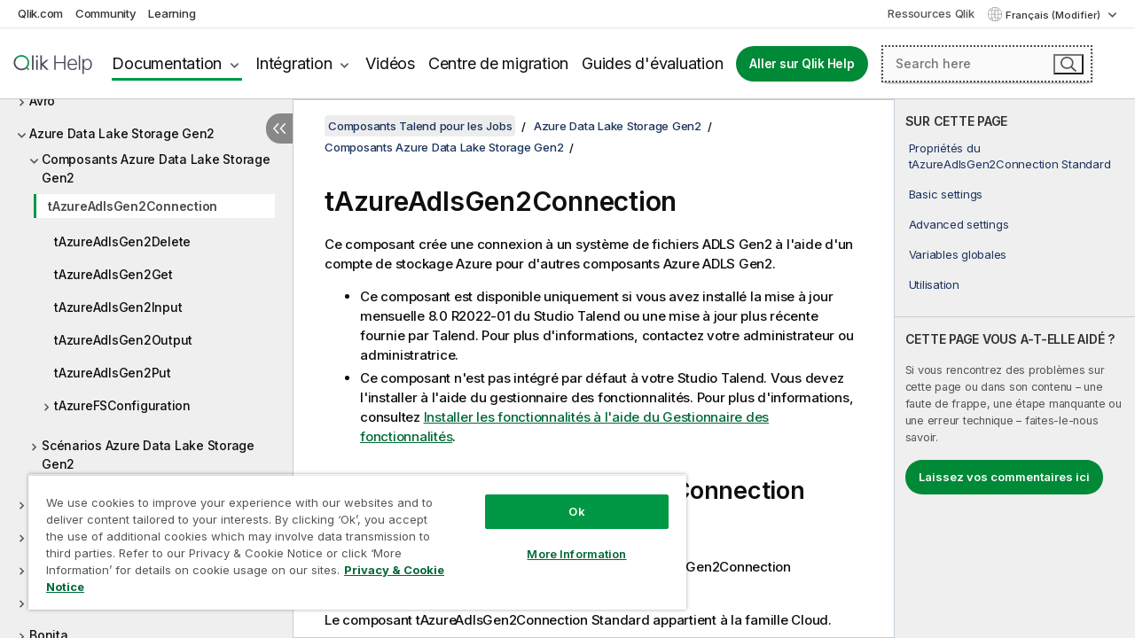

--- FILE ---
content_type: text/html; charset=utf-8
request_url: https://help.qlik.com/talend/fr-FR/components/8.0/azure-data-lake-storage-gen2/tazureadlsgen2connection
body_size: 117897
content:

<!DOCTYPE html>
<html lang="fr">
<head data-version="5.8.5.34">
    <meta charset="utf-8" />
    <meta name="viewport" content="width=device-width, initial-scale=1.0" />
                <meta name="DC.Type" content="reference" />
                <meta name="DC.Title" content="tAzureAdlsGen2Connection" />
                <meta name="DC.Coverage" content="Composants Azure Data Lake Storage Gen2" />
                <meta name="prodname" content="Talend MDM Platform" />
                <meta name="prodname" content="Talend Real-Time Big Data Platform" />
                <meta name="prodname" content="Talend Data Services Platform" />
                <meta name="prodname" content="Talend Big Data Platform" />
                <meta name="prodname" content="Talend Data Management Platform" />
                <meta name="prodname" content="Talend ESB" />
                <meta name="prodname" content="Talend Data Integration" />
                <meta name="prodname" content="Talend Big Data" />
                <meta name="prodname" content="Talend Data Fabric" />
                <meta name="version" content="8.0" />
                <meta name="platform" content="Studio Talend" />
                <meta name="pageid" content="tazureadlsgen2connection" />
                <meta name="persona" content="Data Expert" />
                <meta name="qlik-products" content="Talend Studio" />
                <meta name="topics" content="Data Integration" />
                <meta name="concepts" content="Gouvernance de donn&#xE9;es" />
        <meta name="guide-name" content="Composants Talend pour les Jobs" />
    <meta name="product" content="Talend Components" />
    <meta name="version" content="8.0" />

        <script type="text/javascript" src="https://d2zcxm2u7ahqlt.cloudfront.net/5b4cc16bfe8667990b58e1df434da538/search-clients/db85c396-75a2-11ef-9c3f-0242ac12000b/an.js"></script>
    <script type="text/javascript" src="https://d2zcxm2u7ahqlt.cloudfront.net/5b4cc16bfe8667990b58e1df434da538/search-clients/db85c396-75a2-11ef-9c3f-0242ac12000b/searchbox.js"></script>
    <link rel="stylesheet" href="https://d2zcxm2u7ahqlt.cloudfront.net/5b4cc16bfe8667990b58e1df434da538/search-clients/db85c396-75a2-11ef-9c3f-0242ac12000b/searchbox.css" />


    <link rel="preconnect" href="https://fonts.googleapis.com" />
    <link rel="preconnect" href="https://fonts.gstatic.com" crossorigin="anonymous" />
    <link href="https://fonts.googleapis.com/css2?family=Inter:wght@100;200;300;400;500;600;700;800;900&display=swap" rel="stylesheet" />
    
    
    
		<link rel="canonical" href="https://help.talend.com/talend/fr-FR/components/8.0/azure-data-lake-storage-gen2/tazureadlsgen2connection" />
				<link rel="alternate" hreflang="en-us" href="https://help.talend.com/talend/en-US/components/8.0/azure-data-lake-storage-gen2/tazureadlsgen2connection" />
				<link rel="alternate" hreflang="ja-jp" href="https://help.talend.com/talend/ja-JP/components/8.0/azure-data-lake-storage-gen2/tazureadlsgen2connection" />
		<link rel="alternate" hreflang="x-default" href="https://help.talend.com/talend/en-US/components/8.0/azure-data-lake-storage-gen2/tazureadlsgen2connection" />


    <title>tAzureAdlsGen2Connection | Aide Composants Talend pour les Jobs</title>
    
    

    <script type="application/ld+json">
        {
        "@context": "https://schema.org",
        "@type": "BreadcrumbList",
        "itemListElement": [
{
"@type": "ListItem",
"position": 1,
"name": "Composants Talend pour les Jobs",
"item": "https://help.qlik.com/talend/fr-FR/components/8.0"
},
{
"@type": "ListItem",
"position": 2,
"name": "Azure Data Lake Storage Gen2",
"item": "https://help.qlik.com/talend/fr-FR/components/8.0/azure-data-lake-storage-gen2"
},
{
"@type": "ListItem",
"position": 3,
"name": "Composants Azure Data Lake Storage Gen2",
"item": "https://help.qlik.com/talend/fr-FR/components/8.0/azure-data-lake-storage-gen2/azure-data-lake-storage-gen2-component"
},
{
"@type": "ListItem",
"position": 4,
"name": "tAzureAdlsGen2Connection"
}
        ]
        }
    </script>


    
        <link rel="shortcut icon" type="image/ico" href="/talend/favicon.png?v=cYBi6b1DQtYtcF7OSPc3EOSLLSqQ-A6E_gjO45eigZw" />
        <link rel="stylesheet" href="/talend/css/styles.min.css?v=5.8.5.34" />
    
    

    
    
    


    

</head>
<body class="talend">


<script>/* <![CDATA[ */var dataLayer = [{'site':'help'}];/* ]]> */</script>
<!-- Google Tag Manager -->
<noscript><iframe src="https://www.googletagmanager.com/ns.html?id=GTM-P7VJSX"
height ="0" width ="0" style ="display:none;visibility:hidden" ></iframe></noscript>
<script>// <![CDATA[
(function(w,d,s,l,i){w[l]=w[l]||[];w[l].push({'gtm.start':
new Date().getTime(),event:'gtm.js'});var f=d.getElementsByTagName(s)[0],
j=d.createElement(s),dl=l!='dataLayer'?'&l='+l:'';j.async=true;j.src=
'//www.googletagmanager.com/gtm.js?id='+i+dl;f.parentNode.insertBefore(j,f);
})(window,document,'script','dataLayer','GTM-P7VJSX');
// ]]></script>
<!-- End Google Tag Manager -->



<input type="hidden" id="basePrefix" value="talend" />
<input type="hidden" id="baseLanguage" value="fr-FR" />
<input type="hidden" id="baseType" value="components" />
<input type="hidden" id="baseVersion" value="8.0" />

    <input type="hidden" id="index" value="380" />
    <input type="hidden" id="baseUrl" value="/talend/fr-FR/components/8.0" />
    


    <div id="wrap">
        
        
            

<div id="mega">
    

    

    <a href="javascript:skipToMain('main');" class="skip-button">Accéder au contenu principal</a>
        <a href="javascript:skipToMain('complementary');" class="skip-button hidden-mobile">Passer au contenu complémentaire</a>

    <header>
        <div class="utilities">
            <ul>
                <li><a href="https://www.qlik.com/?ga-link=qlikhelp-gnav-qlikcom">Qlik.com</a></li>
                <li><a href="https://community.qlik.com/?ga-link=qlikhelp-gnav-community">Community</a></li>
                <li><a href="https://learning.qlik.com/?ga-link=qlikhelp-gnav-learning">Learning</a></li>
            </ul>

            <div class="link">
                <a href="/fr-FR/Qlik-Resources.htm">Ressources Qlik</a>
            </div>

            <div class="dropdown language">
	<button  aria-controls="languages-list1" aria-expanded="false" aria-label="Fran&#xE7;ais est actuellement s&#xE9;lectionn&#xE9;. (Menu Langue)">
		Fran&#xE7;ais (Modifier)
	</button>
	<div aria-hidden="true" id="languages-list1">

		<ul aria-label="Menu comprenant 5 &#xE9;l&#xE9;ments.">
				<li><a href="/talend/en-US/components/8.0/azure-data-lake-storage-gen2/tazureadlsgen2connection?l=de-DE" lang="de" tabindex="-1" rel="nofollow" aria-label="&#xC9;l&#xE9;ment 1 sur 5. Deutsch">Deutsch</a></li>
				<li><a href="/talend/en-US/components/8.0/azure-data-lake-storage-gen2/tazureadlsgen2connection" lang="en" tabindex="-1" rel="nofollow" aria-label="&#xC9;l&#xE9;ment 2 sur 5. English">English</a></li>
				<li><a href="/talend/fr-FR/components/8.0/azure-data-lake-storage-gen2/tazureadlsgen2connection" lang="fr" tabindex="-1" rel="nofollow" aria-label="&#xC9;l&#xE9;ment 3 sur 5. Fran&#xE7;ais">Fran&#xE7;ais</a></li>
				<li><a href="/talend/ja-JP/components/8.0/azure-data-lake-storage-gen2/tazureadlsgen2connection" lang="ja" tabindex="-1" rel="nofollow" aria-label="&#xC9;l&#xE9;ment 4 sur 5. &#x65E5;&#x672C;&#x8A9E;">&#x65E5;&#x672C;&#x8A9E;</a></li>
				<li><a href="/talend/en-US/components/8.0/azure-data-lake-storage-gen2/tazureadlsgen2connection?l=zh-CN" lang="zh" tabindex="-1" rel="nofollow" aria-label="&#xC9;l&#xE9;ment 5 sur 5. &#x4E2D;&#x6587;&#xFF08;&#x4E2D;&#x56FD;&#xFF09;">&#x4E2D;&#x6587;&#xFF08;&#x4E2D;&#x56FD;&#xFF09;</a></li>
		</ul>
	</div>
	<div class="clearfix" aria-hidden="true"></div>
</div>
        </div>

        <div class="navigation">

            <div class="mobile-close-button mobile-menu-close-button">
                <button><span class="visually-hidden">Fermer</span></button>
            </div>
            <nav>

                <div class="logo mobile">
                    <a href="/fr-FR/" class="mega-logo">
                        <img src="/talend/img/logos/Qlik-Help-2024.svg" alt="Page d'accueil de Qlik Talend Help" />
                        <span class=" external"></span>
                    </a>
                </div>

                <ul>
                    <li class="logo">
                        <a href="/fr-FR/" class="mega-logo">
                            <img src="/talend/img/logos/Qlik-Help-2024.svg" alt="Page d'accueil de Qlik Talend Help" />
                            <span class=" external"></span>
                        </a>
                    </li>

                    <li class="pushdown">
                        <a href="javascript:void(0);" class="selected" aria-controls="mega-products-list" aria-expanded="false">Documentation</a>
                        <div class="pushdown-list documentation-list doc-tabs " id="mega-products-list" aria-hidden="true">

                            <div class="doc-category-list">
                                <ul>
                                    <li class="doc-category-link" id="tab1"><a href="javascript:void(0);">Cloud</a></li>
                                    <li class="doc-category-link" id="tab2"><a href="javascript:void(0);">Client-Managed</a></li>
                                    <li class="doc-category-link" id="tab3"><a href="javascript:void(0);">Documentation supplémentaire</a></li>
                                </ul>
                            </div>

                            <a href="javascript:void(0);" class="mobile doc-category-link" id="tab1">Cloud</a>
                            <div role="tabpanel" id="tabs1_tab1_panel" class="tabpanel">
                                <div>
                                    <h2>Qlik Cloud</h2>
                                    <ul class="two">
                                        <li><a href="/fr-FR/cloud-services/">Accueil</a></li>
                                        <li><a href="/fr-FR/cloud-services/Subsystems/Hub/Content/Global_Common/HelpSites/introducing-qlik-cloud.htm">Introduction</a></li>
                                        <li><a href="/fr-FR/cloud-services/csh/client/ChangeLogSaaS">Nouveautés dans Qlik Cloud</a></li>
                                        <li><a href="/fr-FR/cloud-services/Subsystems/Hub/Content/Global_Common/HelpSites/Talend-capabilities.htm">Qu'est-ce que Qlik Talend Cloud ?</a></li>
                                        <li><a href="/fr-FR/cloud-services/Subsystems/Hub/Content/Sense_Hub/Introduction/analyzing-data.htm">Analyses</a></li>
                                        <li><a href="/fr-FR/cloud-services/Subsystems/Hub/Content/Sense_Hub/DataIntegration/Introduction/Data-services.htm">Intégration de données</a></li>
                                        <li><a href="/fr-FR/cloud-services/Subsystems/Hub/Content/Sense_Hub/Introduction/qlik-sense-administration.htm">Administration</a></li>
                                        <li><a href="/fr-FR/cloud-services/Subsystems/Hub/Content/Sense_QlikAutomation/introduction/home-automation.htm">Automatisations</a></li>
                                        <li><a href="https://qlik.dev/" class="see-also-link-external" target="_blank">Développement</a></li>
                                    </ul>
                                </div>
                                <div>
                                    <h2>Autres solutions Cloud</h2>
                                    <ul>
                                        <li><a href="/fr-FR/cloud-services/Content/Sense_Helpsites/Home-talend-cloud.htm">Talend Cloud</a></li>
                                        <li><a href="https://talend.qlik.dev/apis/" class="see-also-link-external" target="_blank">Talend API Portal</a></li>
                                        <li><a href="https://www.stitchdata.com/docs/" class="see-also-link-external" target="_blank">Stitch</a></li>
                                        <li><a href="/fr-FR/upsolver">Upsolver</a></li>
                                    </ul>
                                </div>
                            </div>

                            <a href="javascript:void(0);" class="mobile doc-category-link" id="tab2">Client-Managed</a>
                            <div role="tabpanel" id="tabs1_tab2_panel" class="tabpanel">
                                <div>
                                    <h2>Analyses — Gestion par le client</h2>
                                    <ul class="two">
                                        <!-- client managed analytics -->
                                        <li><a tabindex="-1" href="/fr-FR/sense/Content/Sense_Helpsites/Home.htm">Qlik Sense pour les utilisateurs</a></li>
                                        <li><a tabindex="-1" href="/fr-FR/sense-admin">Qlik Sense pour les administrateurs</a></li>
                                        <li><a tabindex="-1" href="/fr-FR/sense-developer">Qlik Sense pour les développeurs</a></li>
                                        <li><a tabindex="-1" href="/fr-FR/nprinting"><span lang="en">Qlik NPrinting</span></a></li>
                                        <li><a tabindex="-1" href="/fr-FR/connectors"><span lang="en">Connectors</span></a></li>
                                        <li><a tabindex="-1" href="/fr-FR/geoanalytics"><span lang="en">Qlik GeoAnalytics</span></a></li>
                                        <li><a tabindex="-1" href="/fr-FR/alerting"><span lang="en">Qlik Alerting</span></a></li>
                                        <li><a tabindex="-1" href="/fr-FR/qlikview/Content/QV_HelpSites/Home.htm"><span lang="en">QlikView</span> pour les utilisateurs et les administrateurs</a></li>
                                        <li><a tabindex="-1" href="/fr-FR/qlikview-developer"><span lang="en">QlikView</span> pour les développeurs</a></li>
                                        <li><a tabindex="-1" href="/fr-FR/governance-dashboard"><span lang="en">Governance Dashboard</span></a></li>
                                    </ul>
                                </div>
                                <div>
                                    <h2>Intégration de données — Gestion par le client</h2>
                                    <ul class="two">
                                        <!-- client managed data integration -->
                                        <li><a tabindex="-1" href="/fr-FR/replicate"><span lang="en">Qlik Replicate</span></a></li>
                                        <li><a tabindex="-1" href="/fr-FR/compose"><span lang="en">Qlik Compose</span></a></li>
                                        <li><a tabindex="-1" href="/fr-FR/enterprise-manager"><span lang="en">Qlik Enterprise Manager</span></a></li>
                                        <li><a tabindex="-1" href="/fr-FR/gold-client"><span lang="en">Qlik Gold Client</span></a></li>
                                        <li><a tabindex="-1" href="/fr-FR/catalog"><span lang="en">Qlik Catalog</span></a></li>
                                        <li><a tabindex="-1" href="/fr-FR/nodegraph"><span lang="en">NodeGraph (legacy)</span></a></li>
                                        <li><a href="/talend/fr-FR/studio-user-guide/">Studio Talend</a></li>
                                        <li><a href="/talend/fr-FR/esb-developer-guide/">Talend ESB</a></li>
                                        <li><a href="/talend/fr-FR/administration-center-user-guide">Talend Administration Center</a></li>
                                        <li><a href="/talend/fr-FR/talend-data-catalog/">Talend Data Catalog</a></li>
                                        <li><a href="/talend/fr-FR/data-preparation-user-guide/8.0">Talend Data Preparation</a></li>
                                        <li><a href="/talend/fr-FR/data-stewardship-user-guide/8.0">Talend Data Stewardship</a></li>
                                    </ul>
                                </div>
                            </div>

                            <a href="javascript:void(0);" class="mobile doc-category-link" id="tab3">Documentation supplémentaire</a>
                            <div role="tabpanel" id="tabs1_tab3_panel" class="tabpanel">
                                <div>
                                    <h2>Documentation supplémentaire</h2>
                                    <ul>
                                        <li><a href="/fr-FR/archive" class="archive-link">Archives de la documentation Qlik</a></li>
                                        <li><a href="/talend/fr-FR/archive" class="archive-link">Archives de la documentation Talend</a></li>
                                        <li><div class="talend-logo"></div><a href="/talend/fr-FR/">Rechercher de l'aide sur des produits Talend Qlik</a></li>
                                    </ul>
                                </div>
                            </div>
                            <div class="doc-lightbox"></div>
                        </div>

                    </li>

                    <li class="pushdown">
                        <a href="javascript:void(0);" aria-controls="mega-onboarding-list" aria-expanded="false">Intégration</a>

                        <div class="pushdown-list documentation-list doc-tabs " id="mega-onboarding-list" aria-hidden="true">

                            <div class="doc-category-list">
                                <ul>
                                    <li class="doc-category-link" id="tab8"><a href="javascript:void(0);">Prendre en main les analyses</a></li>
                                    <li class="doc-category-link" id="tab9"><a href="javascript:void(0);">Prendre en main de l'Intégration de données</a></li>
                                </ul>
                            </div>

                            <div role="tabpanel" id="tabs1_tab8_panel" class="tabpanel">
                                <div>
                                    <h2>Intégration des utilisateurs Analytics</h2>
                                    <ul class="two">
                                        <li><a tabindex="-1" href="/fr-FR/onboarding">Démarrer avec les analyses dans <span lang="en">Qlik Sense</span></a></li>

                                        <li><a tabindex="-1" href="/fr-FR/onboarding/qlik-cloud-analytics-standard"><span lang="en">Administrer Qlik Cloud Analytics Standard</span></a></li>
                                        <li><a tabindex="-1" href="/fr-FR/onboarding/qlik-cloud-analytics-premium-enterprise"><span lang="en">Administrer Qlik Cloud Analytics Premium et Enterprise</span></a></li>
                                        <li><a tabindex="-1" href="/fr-FR/onboarding/qlik-sense-business-admins">Administrer <span lang="en">Qlik Sense</span> <span lang="en">Business</span></a></li>
                                        <li><a tabindex="-1" href="/fr-FR/onboarding/qlik-sense-enterprise-saas-admins">Administrer l'application SaaS <span lang="en">Qlik Sense</span> <span lang="en">Enterprise</span></a></li>
                                        <li><a tabindex="-1" href="/fr-FR/onboarding/qlik-cloud-government-admins"><span lang="en">Administrer Qlik Cloud Government</span></a></li>

                                        <li><a tabindex="-1" href="/fr-FR/onboarding/qlik-sense-enterprise-windows-admins">Administrer <span lang="en">Qlik Sense</span> <span lang="en">Enterprise</span> sous <span lang="en">Windows</span></a></li>
                                    </ul>
                                </div>
                            </div>
                            <div role="tabpanel" id="tabs1_tab9_panel" class="tabpanel">
                                <div>
                                    <h2>Intégrer les utilisateurs d'intégration de données</h2>
                                    <ul class="">
                                        <li><a tabindex="-1" href="/fr-FR/cloud-services/Subsystems/Hub/Content/Sense_Hub/DataIntegration/Introduction/Getting-started-QTC.htm"><span lang="en">Prendre en main Qlik Talend Data Integration Cloud</span></a></li>
                                        <li><a tabindex="-1" href="/talend/fr-FR/talend-cloud-getting-started/Cloud/about-talend-cloud">Prendre en main Qlik Cloud</a></li>
                                    </ul>
                                </div>
                            </div>                            
                            <div class="doc-lightbox"></div>
                        </div>
                    </li>


                    <li><a href="/fr-FR/videos">Vidéos</a></li>

                    <li><a href="/fr-FR/migration">Centre de migration</a></li>

                    <li class="mega-migration"><a href="/fr-FR/evaluation-guides">Guides d'évaluation</a></li>

                    <li class="hidden-desktop"><a href="/fr-FR/Qlik-Resources.htm">Ressources Qlik</a></li>

                        
                        
                            <li><a class="button goto" href="/fr-FR/">Aller sur Qlik Help</a></li>
                        


                    <li class="dropdown language-mobile">
	<a href="javascript:void(0);" aria-controls="languages-list2" aria-expanded="false" aria-label="Fran&#xE7;ais est actuellement s&#xE9;lectionn&#xE9;. (Menu Langue)">
		Fran&#xE7;ais (Modifier)
	</a>
	<div aria-hidden="true" id="languages-list2">

		<ul aria-label="Menu comprenant 5 &#xE9;l&#xE9;ments.">
				<li><a href="/talend/en-US/components/8.0/azure-data-lake-storage-gen2/tazureadlsgen2connection?l=de-DE" lang="de" tabindex="-1" rel="nofollow" aria-label="&#xC9;l&#xE9;ment 1 sur 5. Deutsch">Deutsch</a></li>
				<li><a href="/talend/en-US/components/8.0/azure-data-lake-storage-gen2/tazureadlsgen2connection" lang="en" tabindex="-1" rel="nofollow" aria-label="&#xC9;l&#xE9;ment 2 sur 5. English">English</a></li>
				<li><a href="/talend/fr-FR/components/8.0/azure-data-lake-storage-gen2/tazureadlsgen2connection" lang="fr" tabindex="-1" rel="nofollow" aria-label="&#xC9;l&#xE9;ment 3 sur 5. Fran&#xE7;ais">Fran&#xE7;ais</a></li>
				<li><a href="/talend/ja-JP/components/8.0/azure-data-lake-storage-gen2/tazureadlsgen2connection" lang="ja" tabindex="-1" rel="nofollow" aria-label="&#xC9;l&#xE9;ment 4 sur 5. &#x65E5;&#x672C;&#x8A9E;">&#x65E5;&#x672C;&#x8A9E;</a></li>
				<li><a href="/talend/en-US/components/8.0/azure-data-lake-storage-gen2/tazureadlsgen2connection?l=zh-CN" lang="zh" tabindex="-1" rel="nofollow" aria-label="&#xC9;l&#xE9;ment 5 sur 5. &#x4E2D;&#x6587;&#xFF08;&#x4E2D;&#x56FD;&#xFF09;">&#x4E2D;&#x6587;&#xFF08;&#x4E2D;&#x56FD;&#xFF09;</a></li>
		</ul>
	</div>
	<div class="clearfix" aria-hidden="true"></div>
</li>
                </ul>
            </nav>

            <div class="search-container">

                <button>Rechercher</button>
                    <div id="auto" class="su-box">
                        <div ng-controller="SearchautoController">
                            <div bind-html-compile="autocompleteHtml">
                                <span class="su-placeholder" tabindex="0">
    Chargement de la recherche avec SearchUnify<span class="su-dots"></span>
    <span class="su-support-link">
        Si vous avez besoin d'aide avec votre produit, contactez le Support Qlik.<br/>
        <a href="https://customerportal.qlik.com/knowledge" target="_blank">Qlik Customer Portal</a>
    </span>
</span>
                            </div>
                        </div>
                    </div>
            </div>



            <button class="mobile-menu-button">Menu</button>
        </div>


    </header>

    <div class="search-box mobile">
        <div class="search-cancel">
            <button><span class="visually-hidden">Fermer</span></button>
        </div>
            <span class="su-placeholder" tabindex="0">
    Chargement de la recherche avec SearchUnify<span class="su-dots"></span>
    <span class="su-support-link">
        Si vous avez besoin d'aide avec votre produit, contactez le Support Qlik.<br/>
        <a href="https://customerportal.qlik.com/knowledge" target="_blank">Qlik Customer Portal</a>
    </span>
</span>
    </div>
    

</div>



        <div class="main ">
                

            <div class="container content">
                <div class="navigation-pane col-3">
                    <button class="hide-toc" aria-label="Masquer la table des mati&#xE8;res" data-text-hide="Masquer la table des matières" data-text-show="Afficher la table des matières"></button>
                    
                    
        <aside class="navigation">
            <div class="tree-header">
                <div class="header-items">
                    <div class="content-button open">
                        <button class="button" aria-label="Afficher la table des matières"></button>
                    </div>
                    <div class="content-button close">
                        <button class="button" aria-label="Masquer la table des matières"></button>
                    </div>

                        <div class="website-name">
        <h2 id="website-name-header" class="components">
            <a href="/talend/fr-FR/components/8.0/" lang="en">
Composants Talend pour les Jobs            </a>

        </h2>
    </div>


                    <div class="navigation-help" aria-label="La zone de navigation qui suit est une arborescence. La touche de tabulation vous permet de naviguer dans l'arborescence, tandis que les touches fléchées droite et gauche vous permettent d'étendre les branches."><p>Navigation</p></div>

                </div>
            </div>
            <input type="hidden" id="version-name" value="8.0" />

            <div class="show-version">8.0</div>


            <button class="horizontal-nav-close-button">Back</button>
            <nav>
                		<ul role=tree id=tree0 aria-labelledby=website-name-header tabindex=0>
		<li role="treeitem" id="tocitem-1" data-index="1"  aria-labelledby="tocitem-1">
            <a href="/talend/fr-FR/components/8.0/About">&#xC0; propos des composants Talend pour les Jobs</a>
			
        </li>
		<li role="treeitem" id="tocitem-2" data-index="2"  aria-expanded="false" aria-labelledby="tocitem-2">
                <div class="toggle" aria-hidden="true"></div>
            <a href="/talend/fr-FR/components/8.0/access">Access</a>
			
        </li>
		<li role="treeitem" id="tocitem-16" data-index="16"  aria-expanded="false" aria-labelledby="tocitem-16">
                <div class="toggle" aria-hidden="true"></div>
            <a href="/talend/fr-FR/components/8.0/ai">IA</a>
			
        </li>
		<li role="treeitem" id="tocitem-30" data-index="30"  aria-expanded="false" aria-labelledby="tocitem-30">
                <div class="toggle" aria-hidden="true"></div>
            <a href="/talend/fr-FR/components/8.0/amazon-aurora">Amazon Aurora</a>
			
        </li>
		<li role="treeitem" id="tocitem-64" data-index="64"  aria-expanded="false" aria-labelledby="tocitem-64">
                <div class="toggle" aria-hidden="true"></div>
            <a href="/talend/fr-FR/components/8.0/amazon-documentdb">Amazon DocumentDB</a>
			
        </li>
		<li role="treeitem" id="tocitem-70" data-index="70"  aria-expanded="false" aria-labelledby="tocitem-70">
                <div class="toggle" aria-hidden="true"></div>
            <a href="/talend/fr-FR/components/8.0/amazon-dynamodb">Amazon DynamoDB</a>
			
        </li>
		<li role="treeitem" id="tocitem-93" data-index="93"  aria-expanded="false" aria-labelledby="tocitem-93">
                <div class="toggle" aria-hidden="true"></div>
            <a href="/talend/fr-FR/components/8.0/amazon-emr">Amazon EMR</a>
			
        </li>
		<li role="treeitem" id="tocitem-113" data-index="113"  aria-expanded="false" aria-labelledby="tocitem-113">
                <div class="toggle" aria-hidden="true"></div>
            <a href="/talend/fr-FR/components/8.0/amazon-emr-distribution">Distribution Amazon EMR</a>
			
        </li>
		<li role="treeitem" id="tocitem-131" data-index="131"  aria-expanded="false" aria-labelledby="tocitem-131">
                <div class="toggle" aria-hidden="true"></div>
            <a href="/talend/fr-FR/components/8.0/amazon-mysql">Amazon MySQL</a>
			
        </li>
		<li role="treeitem" id="tocitem-152" data-index="152"  aria-expanded="false" aria-labelledby="tocitem-152">
                <div class="toggle" aria-hidden="true"></div>
            <a href="/talend/fr-FR/components/8.0/amazon-oracle">Amazon Oracle</a>
			
        </li>
		<li role="treeitem" id="tocitem-173" data-index="173"  aria-expanded="false" aria-labelledby="tocitem-173">
                <div class="toggle" aria-hidden="true"></div>
            <a href="/talend/fr-FR/components/8.0/amazon-redshift">Amazon Redshift</a>
			
        </li>
		<li role="treeitem" id="tocitem-232" data-index="232"  aria-expanded="false" aria-labelledby="tocitem-232">
                <div class="toggle" aria-hidden="true"></div>
            <a href="/talend/fr-FR/components/8.0/amazon-s3">Amazon S3</a>
			
        </li>
		<li role="treeitem" id="tocitem-293" data-index="293"  aria-expanded="false" aria-labelledby="tocitem-293">
                <div class="toggle" aria-hidden="true"></div>
            <a href="/talend/fr-FR/components/8.0/amazon-sqs">Amazon SQS</a>
			
        </li>
		<li role="treeitem" id="tocitem-329" data-index="329"  aria-expanded="false" aria-labelledby="tocitem-329">
                <div class="toggle" aria-hidden="true"></div>
            <a href="/talend/fr-FR/components/8.0/apache-log">Log Apache</a>
			
        </li>
		<li role="treeitem" id="tocitem-335" data-index="335"  aria-expanded="false" aria-labelledby="tocitem-335">
                <div class="toggle" aria-hidden="true"></div>
            <a href="/talend/fr-FR/components/8.0/archive-unarchive">Composants pour archiver/d&#xE9;sarchiver</a>
			
        </li>
		<li role="treeitem" id="tocitem-343" data-index="343"  aria-expanded="false" aria-labelledby="tocitem-343">
                <div class="toggle" aria-hidden="true"></div>
            <a href="/talend/fr-FR/components/8.0/arff">ARFF</a>
			
        </li>
		<li role="treeitem" id="tocitem-352" data-index="352"  aria-expanded="false" aria-labelledby="tocitem-352">
                <div class="toggle" aria-hidden="true"></div>
            <a href="/talend/fr-FR/components/8.0/as400">AS400</a>
			
        </li>
		<li role="treeitem" id="tocitem-369" data-index="369"  aria-expanded="false" aria-labelledby="tocitem-369">
                <div class="toggle" aria-hidden="true"></div>
            <a href="/talend/fr-FR/components/8.0/avro">Avro</a>
			
        </li>
		<li role="treeitem" id="tocitem-378" data-index="378"  aria-expanded="true" aria-labelledby="tocitem-378">
                <div class="toggle" aria-hidden="true"></div>
            <a href="/talend/fr-FR/components/8.0/azure-data-lake-storage-gen2">Azure Data Lake Storage Gen2</a>
			
		<ul role=group class=cloud aria-labelledby=tocitem-380>
		<li role="treeitem" id="tocitem-379" data-index="379"  aria-expanded="true" aria-labelledby="tocitem-379">
                <div class="toggle" aria-hidden="true"></div>
            <a href="/talend/fr-FR/components/8.0/azure-data-lake-storage-gen2/azure-data-lake-storage-gen2-component">Composants Azure Data Lake Storage Gen2</a>
			
		<ul role=group class=cloud aria-labelledby=tocitem-380>
		<li role="treeitem" id="tocitem-380" data-index="380"  class="active" aria-labelledby="tocitem-380">
            <a href="/talend/fr-FR/components/8.0/azure-data-lake-storage-gen2/tazureadlsgen2connection">tAzureAdlsGen2Connection</a>
			
        </li>
		<li role="treeitem" id="tocitem-381" data-index="381"  aria-labelledby="tocitem-381">
            <a href="/talend/fr-FR/components/8.0/azure-data-lake-storage-gen2/tazureadlsgen2delete">tAzureAdlsGen2Delete</a>
			
        </li>
		<li role="treeitem" id="tocitem-382" data-index="382"  aria-labelledby="tocitem-382">
            <a href="/talend/fr-FR/components/8.0/azure-data-lake-storage-gen2/tazureadlsgen2get">tAzureAdlsGen2Get</a>
			
        </li>
		<li role="treeitem" id="tocitem-383" data-index="383"  aria-labelledby="tocitem-383">
            <a href="/talend/fr-FR/components/8.0/azure-data-lake-storage-gen2/tazureadlsgen2input">tAzureAdlsGen2Input</a>
			
        </li>
		<li role="treeitem" id="tocitem-384" data-index="384"  aria-labelledby="tocitem-384">
            <a href="/talend/fr-FR/components/8.0/azure-data-lake-storage-gen2/tazureadlsgen2output">tAzureAdlsGen2Output</a>
			
        </li>
		<li role="treeitem" id="tocitem-385" data-index="385"  aria-labelledby="tocitem-385">
            <a href="/talend/fr-FR/components/8.0/azure-data-lake-storage-gen2/tazureadlsgen2put">tAzureAdlsGen2Put</a>
			
        </li>
		<li role="treeitem" id="tocitem-386" data-index="386"  aria-expanded="false" aria-labelledby="tocitem-386">
                <div class="toggle" aria-hidden="true"></div>
            <a href="/talend/fr-FR/components/8.0/azure-data-lake-storage-gen2/tazurefsconfiguration?id=385">tAzureFSConfiguration</a>
			
        </li>
        </ul>        </li>
		<li role="treeitem" id="tocitem-389" data-index="389"  aria-expanded="false" aria-labelledby="tocitem-389">
                <div class="toggle" aria-hidden="true"></div>
            <a href="/talend/fr-FR/components/8.0/azure-data-lake-storage-gen2/azure-data-lake-storage-gen2-scenario">Sc&#xE9;narios Azure Data Lake Storage Gen2</a>
			
        </li>
        </ul>        </li>
		<li role="treeitem" id="tocitem-413" data-index="413"  aria-expanded="false" aria-labelledby="tocitem-413">
                <div class="toggle" aria-hidden="true"></div>
            <a href="/talend/fr-FR/components/8.0/azure-storage-blob">Azure Storage Blob</a>
			
        </li>
		<li role="treeitem" id="tocitem-450" data-index="450"  aria-expanded="false" aria-labelledby="tocitem-450">
                <div class="toggle" aria-hidden="true"></div>
            <a href="/talend/fr-FR/components/8.0/azure-storage-queue">Azure Storage Queue</a>
			
        </li>
		<li role="treeitem" id="tocitem-462" data-index="462"  aria-expanded="false" aria-labelledby="tocitem-462">
                <div class="toggle" aria-hidden="true"></div>
            <a href="/talend/fr-FR/components/8.0/azure-storage-table">Azure Storage Table</a>
			
        </li>
		<li role="treeitem" id="tocitem-476" data-index="476"  aria-expanded="false" aria-labelledby="tocitem-476">
                <div class="toggle" aria-hidden="true"></div>
            <a href="/talend/fr-FR/components/8.0/azure-synapse-analytics">Azure Synapse Analytics</a>
			
        </li>
		<li role="treeitem" id="tocitem-488" data-index="488"  aria-expanded="false" aria-labelledby="tocitem-488">
                <div class="toggle" aria-hidden="true"></div>
            <a href="/talend/fr-FR/components/8.0/bonita">Bonita</a>
			
        </li>
		<li role="treeitem" id="tocitem-503" data-index="503"  aria-expanded="false" aria-labelledby="tocitem-503">
                <div class="toggle" aria-hidden="true"></div>
            <a href="/talend/fr-FR/components/8.0/box">Box</a>
			
        </li>
		<li role="treeitem" id="tocitem-524" data-index="524"  aria-expanded="false" aria-labelledby="tocitem-524">
                <div class="toggle" aria-hidden="true"></div>
            <a href="/talend/fr-FR/components/8.0/buffer">Buffer</a>
			
        </li>
		<li role="treeitem" id="tocitem-534" data-index="534"  aria-expanded="false" aria-labelledby="tocitem-534">
                <div class="toggle" aria-hidden="true"></div>
            <a href="/talend/fr-FR/components/8.0/business-rules">R&#xE8;gles m&#xE9;tier</a>
			
        </li>
		<li role="treeitem" id="tocitem-562" data-index="562"  aria-expanded="false" aria-labelledby="tocitem-562">
                <div class="toggle" aria-hidden="true"></div>
            <a href="/talend/fr-FR/components/8.0/cassandra">Cassandra</a>
			
        </li>
		<li role="treeitem" id="tocitem-594" data-index="594"  aria-expanded="false" aria-labelledby="tocitem-594">
                <div class="toggle" aria-hidden="true"></div>
            <a href="/talend/fr-FR/components/8.0/change-data-capture">Change Data Capture</a>
			
        </li>
		<li role="treeitem" id="tocitem-634" data-index="634"  aria-expanded="false" aria-labelledby="tocitem-634">
                <div class="toggle" aria-hidden="true"></div>
            <a href="/talend/fr-FR/components/8.0/chart">Diagramme</a>
			
        </li>
		<li role="treeitem" id="tocitem-655" data-index="655"  aria-expanded="false" aria-labelledby="tocitem-655">
                <div class="toggle" aria-hidden="true"></div>
            <a href="/talend/fr-FR/components/8.0/claude-ai">Claude AI</a>
			
        </li>
		<li role="treeitem" id="tocitem-660" data-index="660"  aria-expanded="false" aria-labelledby="tocitem-660">
                <div class="toggle" aria-hidden="true"></div>
            <a href="/talend/fr-FR/components/8.0/cloud">Cloud</a>
			
        </li>
		<li role="treeitem" id="tocitem-664" data-index="664"  aria-expanded="false" aria-labelledby="tocitem-664">
                <div class="toggle" aria-hidden="true"></div>
            <a href="/talend/fr-FR/components/8.0/combinedsql">CombinedSQL</a>
			
        </li>
		<li role="treeitem" id="tocitem-683" data-index="683"  aria-expanded="false" aria-labelledby="tocitem-683">
                <div class="toggle" aria-hidden="true"></div>
            <a href="/talend/fr-FR/components/8.0/context">Contexte</a>
			
        </li>
		<li role="treeitem" id="tocitem-693" data-index="693"  aria-expanded="false" aria-labelledby="tocitem-693">
                <div class="toggle" aria-hidden="true"></div>
            <a href="/talend/fr-FR/components/8.0/cosmosdb">CosmosDB</a>
			
        </li>
		<li role="treeitem" id="tocitem-707" data-index="707"  aria-expanded="false" aria-labelledby="tocitem-707">
                <div class="toggle" aria-hidden="true"></div>
            <a href="/talend/fr-FR/components/8.0/couchbase">Couchbase</a>
			
        </li>
		<li role="treeitem" id="tocitem-720" data-index="720"  aria-expanded="false" aria-labelledby="tocitem-720">
                <div class="toggle" aria-hidden="true"></div>
            <a href="/talend/fr-FR/components/8.0/cyberark">CyberArk</a>
			
        </li>
		<li role="treeitem" id="tocitem-729" data-index="729"  aria-expanded="false" aria-labelledby="tocitem-729">
                <div class="toggle" aria-hidden="true"></div>
            <a href="/talend/fr-FR/components/8.0/data-mapping">Mapping de donn&#xE9;es</a>
			
        </li>
		<li role="treeitem" id="tocitem-807" data-index="807"  aria-expanded="false" aria-labelledby="tocitem-807">
                <div class="toggle" aria-hidden="true"></div>
            <a href="/talend/fr-FR/components/8.0/data-preparation">Data Preparation</a>
			
        </li>
		<li role="treeitem" id="tocitem-864" data-index="864"  aria-expanded="false" aria-labelledby="tocitem-864">
                <div class="toggle" aria-hidden="true"></div>
            <a href="/talend/fr-FR/components/8.0/data-quality-components-container">Composants de qualit&#xE9; de donn&#xE9;es (Data Quality)</a>
			
        </li>
		<li role="treeitem" id="tocitem-1473" data-index="1473"  aria-expanded="false" aria-labelledby="tocitem-1473">
                <div class="toggle" aria-hidden="true"></div>
            <a href="/talend/fr-FR/components/8.0/data-stewardship">Data Stewardship</a>
			
        </li>
		<li role="treeitem" id="tocitem-1512" data-index="1512"  aria-expanded="false" aria-labelledby="tocitem-1512">
                <div class="toggle" aria-hidden="true"></div>
            <a href="/talend/fr-FR/components/8.0/database-utility">Utilitaire de base de donn&#xE9;es</a>
			
        </li>
		<li role="treeitem" id="tocitem-1518" data-index="1518"  aria-expanded="false" aria-labelledby="tocitem-1518">
                <div class="toggle" aria-hidden="true"></div>
            <a href="/talend/fr-FR/components/8.0/databricks">Databricks</a>
			
        </li>
		<li role="treeitem" id="tocitem-1545" data-index="1545"  aria-expanded="false" aria-labelledby="tocitem-1545">
                <div class="toggle" aria-hidden="true"></div>
            <a href="/talend/fr-FR/components/8.0/db-generic">Base de donn&#xE9;es g&#xE9;n&#xE9;rique</a>
			
        </li>
		<li role="treeitem" id="tocitem-1569" data-index="1569"  aria-expanded="false" aria-labelledby="tocitem-1569">
                <div class="toggle" aria-hidden="true"></div>
            <a href="/talend/fr-FR/components/8.0/db2">DB2</a>
			
        </li>
		<li role="treeitem" id="tocitem-1580" data-index="1580"  aria-expanded="false" aria-labelledby="tocitem-1580">
                <div class="toggle" aria-hidden="true"></div>
            <a href="/talend/fr-FR/components/8.0/dbfs">DBFS</a>
			
        </li>
		<li role="treeitem" id="tocitem-1585" data-index="1585"  aria-expanded="false" aria-labelledby="tocitem-1585">
                <div class="toggle" aria-hidden="true"></div>
            <a href="/talend/fr-FR/components/8.0/defining-context-groups">D&#xE9;finir des groupes de contextes</a>
			
        </li>
		<li role="treeitem" id="tocitem-1596" data-index="1596"  aria-expanded="false" aria-labelledby="tocitem-1596">
                <div class="toggle" aria-hidden="true"></div>
            <a href="/talend/fr-FR/components/8.0/delimited">D&#xE9;limit&#xE9;</a>
			
        </li>
		<li role="treeitem" id="tocitem-1635" data-index="1635"  aria-expanded="false" aria-labelledby="tocitem-1635">
                <div class="toggle" aria-hidden="true"></div>
            <a href="/talend/fr-FR/components/8.0/delta-lake">Delta Lake</a>
			
        </li>
		<li role="treeitem" id="tocitem-1654" data-index="1654"  aria-expanded="false" aria-labelledby="tocitem-1654">
                <div class="toggle" aria-hidden="true"></div>
            <a href="/talend/fr-FR/components/8.0/dotnet">DotNET</a>
			
        </li>
		<li role="treeitem" id="tocitem-1670" data-index="1670"  aria-expanded="false" aria-labelledby="tocitem-1670">
                <div class="toggle" aria-hidden="true"></div>
            <a href="/talend/fr-FR/components/8.0/dropbox">Dropbox</a>
			
        </li>
		<li role="treeitem" id="tocitem-1688" data-index="1688"  aria-expanded="false" aria-labelledby="tocitem-1688">
                <div class="toggle" aria-hidden="true"></div>
            <a href="/talend/fr-FR/components/8.0/dynamic-schema">Sch&#xE9;ma dynamique</a>
			
        </li>
		<li role="treeitem" id="tocitem-1705" data-index="1705"  aria-expanded="false" aria-labelledby="tocitem-1705">
                <div class="toggle" aria-hidden="true"></div>
            <a href="/talend/fr-FR/components/8.0/elasticsearch">ElasticSearch</a>
			
        </li>
		<li role="treeitem" id="tocitem-1715" data-index="1715"  aria-expanded="false" aria-labelledby="tocitem-1715">
                <div class="toggle" aria-hidden="true"></div>
            <a href="/talend/fr-FR/components/8.0/elt-greenplum">ELT Greenplum</a>
			
        </li>
		<li role="treeitem" id="tocitem-1749" data-index="1749"  aria-expanded="false" aria-labelledby="tocitem-1749">
                <div class="toggle" aria-hidden="true"></div>
            <a href="/talend/fr-FR/components/8.0/elt-hive">ELT Hive</a>
			
        </li>
		<li role="treeitem" id="tocitem-1780" data-index="1780"  aria-expanded="false" aria-labelledby="tocitem-1780">
                <div class="toggle" aria-hidden="true"></div>
            <a href="/talend/fr-FR/components/8.0/elt-jdbc">ELT JDBC</a>
			
        </li>
		<li role="treeitem" id="tocitem-1816" data-index="1816"  aria-expanded="false" aria-labelledby="tocitem-1816">
                <div class="toggle" aria-hidden="true"></div>
            <a href="/talend/fr-FR/components/8.0/elt-mssql">ELT MSSql</a>
			
        </li>
		<li role="treeitem" id="tocitem-1850" data-index="1850"  aria-expanded="false" aria-labelledby="tocitem-1850">
                <div class="toggle" aria-hidden="true"></div>
            <a href="/talend/fr-FR/components/8.0/elt-mysql">ELT MySQL</a>
			
        </li>
		<li role="treeitem" id="tocitem-1884" data-index="1884"  aria-expanded="false" aria-labelledby="tocitem-1884">
                <div class="toggle" aria-hidden="true"></div>
            <a href="/talend/fr-FR/components/8.0/elt-netezza">ELT Netezza</a>
			
        </li>
		<li role="treeitem" id="tocitem-1918" data-index="1918"  aria-expanded="false" aria-labelledby="tocitem-1918">
                <div class="toggle" aria-hidden="true"></div>
            <a href="/talend/fr-FR/components/8.0/elt-oracle">ELT Oracle</a>
			
        </li>
		<li role="treeitem" id="tocitem-1960" data-index="1960"  aria-expanded="false" aria-labelledby="tocitem-1960">
                <div class="toggle" aria-hidden="true"></div>
            <a href="/talend/fr-FR/components/8.0/elt-postgresql">ELT PostgreSQL</a>
			
        </li>
		<li role="treeitem" id="tocitem-1994" data-index="1994"  aria-expanded="false" aria-labelledby="tocitem-1994">
                <div class="toggle" aria-hidden="true"></div>
            <a href="/talend/fr-FR/components/8.0/elt-sybase">ELT Sybase</a>
			
        </li>
		<li role="treeitem" id="tocitem-2020" data-index="2020"  aria-expanded="false" aria-labelledby="tocitem-2020">
                <div class="toggle" aria-hidden="true"></div>
            <a href="/talend/fr-FR/components/8.0/elt-teradata">ELT Teradata</a>
			
        </li>
		<li role="treeitem" id="tocitem-2055" data-index="2055"  aria-expanded="false" aria-labelledby="tocitem-2055">
                <div class="toggle" aria-hidden="true"></div>
            <a href="/talend/fr-FR/components/8.0/elt-vertica">ELT Vertica</a>
			
        </li>
		<li role="treeitem" id="tocitem-2089" data-index="2089"  aria-expanded="false" aria-labelledby="tocitem-2089">
                <div class="toggle" aria-hidden="true"></div>
            <a href="/talend/fr-FR/components/8.0/embeddings-management-systems">Syst&#xE8;mes de gestion des int&#xE9;grations (Embeddings)</a>
			
        </li>
		<li role="treeitem" id="tocitem-2094" data-index="2094"  aria-expanded="false" aria-labelledby="tocitem-2094">
                <div class="toggle" aria-hidden="true"></div>
            <a href="/talend/fr-FR/components/8.0/esb-rest">ESB REST</a>
			
        </li>
		<li role="treeitem" id="tocitem-2166" data-index="2166"  aria-expanded="false" aria-labelledby="tocitem-2166">
                <div class="toggle" aria-hidden="true"></div>
            <a href="/talend/fr-FR/components/8.0/esb-soap">ESB SOAP</a>
			
        </li>
		<li role="treeitem" id="tocitem-2195" data-index="2195"  aria-expanded="false" aria-labelledby="tocitem-2195">
                <div class="toggle" aria-hidden="true"></div>
            <a href="/talend/fr-FR/components/8.0/exasol">Exasol</a>
			
        </li>
		<li role="treeitem" id="tocitem-2214" data-index="2214"  aria-expanded="false" aria-labelledby="tocitem-2214">
                <div class="toggle" aria-hidden="true"></div>
            <a href="/talend/fr-FR/components/8.0/excel">Excel</a>
			
        </li>
		<li role="treeitem" id="tocitem-2230" data-index="2230"  aria-expanded="false" aria-labelledby="tocitem-2230">
                <div class="toggle" aria-hidden="true"></div>
            <a href="/talend/fr-FR/components/8.0/file">Fichier (Int&#xE9;gration)</a>
			
        </li>
		<li role="treeitem" id="tocitem-2233" data-index="2233"  aria-expanded="false" aria-labelledby="tocitem-2233">
                <div class="toggle" aria-hidden="true"></div>
            <a href="/talend/fr-FR/components/8.0/firebird">Firebird</a>
			
        </li>
		<li role="treeitem" id="tocitem-2242" data-index="2242"  aria-expanded="false" aria-labelledby="tocitem-2242">
                <div class="toggle" aria-hidden="true"></div>
            <a href="/talend/fr-FR/components/8.0/ftp">FTP</a>
			
        </li>
		<li role="treeitem" id="tocitem-2274" data-index="2274"  aria-expanded="false" aria-labelledby="tocitem-2274">
                <div class="toggle" aria-hidden="true"></div>
            <a href="/talend/fr-FR/components/8.0/fullrow">FullRow</a>
			
        </li>
		<li role="treeitem" id="tocitem-2284" data-index="2284"  aria-expanded="false" aria-labelledby="tocitem-2284">
                <div class="toggle" aria-hidden="true"></div>
            <a href="/talend/fr-FR/components/8.0/global-variable">Variable globale</a>
			
        </li>
		<li role="treeitem" id="tocitem-2292" data-index="2292"  aria-expanded="false" aria-labelledby="tocitem-2292">
                <div class="toggle" aria-hidden="true"></div>
            <a href="/talend/fr-FR/components/8.0/google-analytics">Google Analytics</a>
			
        </li>
		<li role="treeitem" id="tocitem-2296" data-index="2296"  aria-expanded="false" aria-labelledby="tocitem-2296">
                <div class="toggle" aria-hidden="true"></div>
            <a href="/talend/fr-FR/components/8.0/google-bigquery">Google BigQuery</a>
			
        </li>
		<li role="treeitem" id="tocitem-2326" data-index="2326"  aria-expanded="false" aria-labelledby="tocitem-2326">
                <div class="toggle" aria-hidden="true"></div>
            <a href="/talend/fr-FR/components/8.0/google-bigtable">Google Bigtable</a>
			
        </li>
		<li role="treeitem" id="tocitem-2332" data-index="2332"  aria-expanded="false" aria-labelledby="tocitem-2332">
                <div class="toggle" aria-hidden="true"></div>
            <a href="/talend/fr-FR/components/8.0/google-cloud-sql-components-container">Google Cloud SQL</a>
			
        </li>
		<li role="treeitem" id="tocitem-2347" data-index="2347"  aria-expanded="false" aria-labelledby="tocitem-2347">
                <div class="toggle" aria-hidden="true"></div>
            <a href="/talend/fr-FR/components/8.0/google-dataproc">Google Dataproc</a>
			
        </li>
		<li role="treeitem" id="tocitem-2350" data-index="2350"  aria-expanded="false" aria-labelledby="tocitem-2350">
                <div class="toggle" aria-hidden="true"></div>
            <a href="/talend/fr-FR/components/8.0/google-drive">Google Drive</a>
			
        </li>
		<li role="treeitem" id="tocitem-2373" data-index="2373"  aria-expanded="false" aria-labelledby="tocitem-2373">
                <div class="toggle" aria-hidden="true"></div>
            <a href="/talend/fr-FR/components/8.0/google-pubsub">Google PubSub</a>
			
        </li>
		<li role="treeitem" id="tocitem-2378" data-index="2378"  aria-expanded="false" aria-labelledby="tocitem-2378">
                <div class="toggle" aria-hidden="true"></div>
            <a href="/talend/fr-FR/components/8.0/gpg">GPG</a>
			
        </li>
		<li role="treeitem" id="tocitem-2395" data-index="2395"  aria-expanded="false" aria-labelledby="tocitem-2395">
                <div class="toggle" aria-hidden="true"></div>
            <a href="/talend/fr-FR/components/8.0/greenplum">Greenplum</a>
			
        </li>
		<li role="treeitem" id="tocitem-2408" data-index="2408"  aria-expanded="false" aria-labelledby="tocitem-2408">
                <div class="toggle" aria-hidden="true"></div>
            <a href="/talend/fr-FR/components/8.0/groovy">Groovy</a>
			
        </li>
		<li role="treeitem" id="tocitem-2417" data-index="2417"  aria-expanded="false" aria-labelledby="tocitem-2417">
                <div class="toggle" aria-hidden="true"></div>
            <a href="/talend/fr-FR/components/8.0/gs">GS</a>
			
        </li>
		<li role="treeitem" id="tocitem-2446" data-index="2446"  aria-expanded="false" aria-labelledby="tocitem-2446">
                <div class="toggle" aria-hidden="true"></div>
            <a href="/talend/fr-FR/components/8.0/hbase">HBase</a>
			
        </li>
		<li role="treeitem" id="tocitem-2475" data-index="2475"  aria-expanded="false" aria-labelledby="tocitem-2475">
                <div class="toggle" aria-hidden="true"></div>
            <a href="/talend/fr-FR/components/8.0/hcatalog">HCatalog</a>
			
        </li>
		<li role="treeitem" id="tocitem-2490" data-index="2490"  aria-expanded="false" aria-labelledby="tocitem-2490">
                <div class="toggle" aria-hidden="true"></div>
            <a href="/talend/fr-FR/components/8.0/hdfs">HDFS</a>
			
        </li>
		<li role="treeitem" id="tocitem-2534" data-index="2534"  aria-expanded="false" aria-labelledby="tocitem-2534">
                <div class="toggle" aria-hidden="true"></div>
            <a href="/talend/fr-FR/components/8.0/hive">Hive</a>
			
        </li>
		<li role="treeitem" id="tocitem-2568" data-index="2568"  aria-expanded="false" aria-labelledby="tocitem-2568">
                <div class="toggle" aria-hidden="true"></div>
            <a href="/talend/fr-FR/components/8.0/hsqldb">HSQLDB</a>
			
        </li>
		<li role="treeitem" id="tocitem-2573" data-index="2573"  aria-expanded="false" aria-labelledby="tocitem-2573">
                <div class="toggle" aria-hidden="true"></div>
            <a href="/talend/fr-FR/components/8.0/http">HTTP</a>
			
        </li>
		<li role="treeitem" id="tocitem-2599" data-index="2599"  aria-expanded="false" aria-labelledby="tocitem-2599">
                <div class="toggle" aria-hidden="true"></div>
            <a href="/talend/fr-FR/components/8.0/iceberg">Iceberg</a>
			
        </li>
		<li role="treeitem" id="tocitem-2632" data-index="2632"  aria-expanded="false" aria-labelledby="tocitem-2632">
                <div class="toggle" aria-hidden="true"></div>
            <a href="/talend/fr-FR/components/8.0/impala">Impala</a>
			
        </li>
		<li role="treeitem" id="tocitem-2641" data-index="2641"  aria-expanded="false" aria-labelledby="tocitem-2641">
                <div class="toggle" aria-hidden="true"></div>
            <a href="/talend/fr-FR/components/8.0/informix">Informix</a>
			
        </li>
		<li role="treeitem" id="tocitem-2654" data-index="2654"  aria-expanded="false" aria-labelledby="tocitem-2654">
                <div class="toggle" aria-hidden="true"></div>
            <a href="/talend/fr-FR/components/8.0/ingres">Ingres</a>
			
        </li>
		<li role="treeitem" id="tocitem-2671" data-index="2671"  aria-expanded="false" aria-labelledby="tocitem-2671">
                <div class="toggle" aria-hidden="true"></div>
            <a href="/talend/fr-FR/components/8.0/internet">Internet (Int&#xE9;gration)</a>
			
        </li>
		<li role="treeitem" id="tocitem-2685" data-index="2685"  aria-expanded="false" aria-labelledby="tocitem-2685">
                <div class="toggle" aria-hidden="true"></div>
            <a href="/talend/fr-FR/components/8.0/jasper">Jasper</a>
			
        </li>
		<li role="treeitem" id="tocitem-2695" data-index="2695"  aria-expanded="false" aria-labelledby="tocitem-2695">
                <div class="toggle" aria-hidden="true"></div>
            <a href="/talend/fr-FR/components/8.0/java-custom-code">Code Java personnalis&#xE9;</a>
			
        </li>
		<li role="treeitem" id="tocitem-2763" data-index="2763"  aria-expanded="false" aria-labelledby="tocitem-2763">
                <div class="toggle" aria-hidden="true"></div>
            <a href="/talend/fr-FR/components/8.0/javadb">JavaDB</a>
			
        </li>
		<li role="treeitem" id="tocitem-2768" data-index="2768"  aria-expanded="false" aria-labelledby="tocitem-2768">
                <div class="toggle" aria-hidden="true"></div>
            <a href="/talend/fr-FR/components/8.0/jboss-esb">JBoss ESB</a>
			
        </li>
		<li role="treeitem" id="tocitem-2772" data-index="2772"  aria-expanded="false" aria-labelledby="tocitem-2772">
                <div class="toggle" aria-hidden="true"></div>
            <a href="/talend/fr-FR/components/8.0/jdbc">JDBC</a>
			
        </li>
		<li role="treeitem" id="tocitem-2795" data-index="2795"  aria-expanded="false" aria-labelledby="tocitem-2795">
                <div class="toggle" aria-hidden="true"></div>
            <a href="/talend/fr-FR/components/8.0/jira">JIRA</a>
			
        </li>
		<li role="treeitem" id="tocitem-2814" data-index="2814"  aria-expanded="false" aria-labelledby="tocitem-2814">
                <div class="toggle" aria-hidden="true"></div>
            <a href="/talend/fr-FR/components/8.0/jms">JMS</a>
			
        </li>
		<li role="treeitem" id="tocitem-2833" data-index="2833"  aria-expanded="false" aria-labelledby="tocitem-2833">
                <div class="toggle" aria-hidden="true"></div>
            <a href="/talend/fr-FR/components/8.0/json">JSON</a>
			
        </li>
		<li role="treeitem" id="tocitem-2862" data-index="2862"  aria-expanded="false" aria-labelledby="tocitem-2862">
                <div class="toggle" aria-hidden="true"></div>
            <a href="/talend/fr-FR/components/8.0/kafka">Kafka</a>
			
        </li>
		<li role="treeitem" id="tocitem-2906" data-index="2906"  aria-expanded="false" aria-labelledby="tocitem-2906">
                <div class="toggle" aria-hidden="true"></div>
            <a href="/talend/fr-FR/components/8.0/kerberos">Kerberos</a>
			
        </li>
		<li role="treeitem" id="tocitem-2909" data-index="2909"  aria-expanded="false" aria-labelledby="tocitem-2909">
                <div class="toggle" aria-hidden="true"></div>
            <a href="/talend/fr-FR/components/8.0/keystore">KeyStore</a>
			
        </li>
		<li role="treeitem" id="tocitem-2917" data-index="2917"  aria-expanded="false" aria-labelledby="tocitem-2917">
                <div class="toggle" aria-hidden="true"></div>
            <a href="/talend/fr-FR/components/8.0/kinesis">Kinesis</a>
			
        </li>
		<li role="treeitem" id="tocitem-2928" data-index="2928"  aria-expanded="false" aria-labelledby="tocitem-2928">
                <div class="toggle" aria-hidden="true"></div>
            <a href="/talend/fr-FR/components/8.0/kudu">Kudu</a>
			
        </li>
		<li role="treeitem" id="tocitem-2943" data-index="2943"  aria-expanded="false" aria-labelledby="tocitem-2943">
                <div class="toggle" aria-hidden="true"></div>
            <a href="/talend/fr-FR/components/8.0/large-language-model">Large Language Model (LLM)</a>
			
        </li>
		<li role="treeitem" id="tocitem-2951" data-index="2951"  aria-expanded="false" aria-labelledby="tocitem-2951">
                <div class="toggle" aria-hidden="true"></div>
            <a href="/talend/fr-FR/components/8.0/ldap">LDAP</a>
			
        </li>
		<li role="treeitem" id="tocitem-2967" data-index="2967"  aria-expanded="false" aria-labelledby="tocitem-2967">
                <div class="toggle" aria-hidden="true"></div>
            <a href="/talend/fr-FR/components/8.0/ldif">LDIF</a>
			
        </li>
		<li role="treeitem" id="tocitem-2978" data-index="2978"  aria-expanded="false" aria-labelledby="tocitem-2978">
                <div class="toggle" aria-hidden="true"></div>
            <a href="/talend/fr-FR/components/8.0/library-import">Import de biblioth&#xE8;que</a>
			
        </li>
		<li role="treeitem" id="tocitem-2992" data-index="2992"  aria-expanded="false" aria-labelledby="tocitem-2992">
                <div class="toggle" aria-hidden="true"></div>
            <a href="/talend/fr-FR/components/8.0/logs-and-errors">Logs et erreurs (Logs and errors) (Int&#xE9;gration)</a>
			
        </li>
		<li role="treeitem" id="tocitem-3028" data-index="3028"  aria-expanded="false" aria-labelledby="tocitem-3028">
                <div class="toggle" aria-hidden="true"></div>
            <a href="/talend/fr-FR/components/8.0/machine-learning">Apprentissage automatique (Machine learning)</a>
			
        </li>
		<li role="treeitem" id="tocitem-3079" data-index="3079"  aria-expanded="false" aria-labelledby="tocitem-3079">
                <div class="toggle" aria-hidden="true"></div>
            <a href="/talend/fr-FR/components/8.0/mail">E-mail</a>
			
        </li>
		<li role="treeitem" id="tocitem-3096" data-index="3096"  aria-expanded="false" aria-labelledby="tocitem-3096">
                <div class="toggle" aria-hidden="true"></div>
            <a href="/talend/fr-FR/components/8.0/maprdb">MapRDB</a>
			
        </li>
		<li role="treeitem" id="tocitem-3117" data-index="3117"  aria-expanded="false" aria-labelledby="tocitem-3117">
                <div class="toggle" aria-hidden="true"></div>
            <a href="/talend/fr-FR/components/8.0/maprstreams">MapRStreams</a>
			
        </li>
		<li role="treeitem" id="tocitem-3129" data-index="3129"  aria-expanded="false" aria-labelledby="tocitem-3129">
                <div class="toggle" aria-hidden="true"></div>
            <a href="/talend/fr-FR/components/8.0/marketo">Marketo</a>
			
        </li>
		<li role="treeitem" id="tocitem-3148" data-index="3148"  aria-expanded="false" aria-labelledby="tocitem-3148">
                <div class="toggle" aria-hidden="true"></div>
            <a href="/talend/fr-FR/components/8.0/marklogic">MarkLogic</a>
			
        </li>
		<li role="treeitem" id="tocitem-3155" data-index="3155"  aria-expanded="false" aria-labelledby="tocitem-3155">
                <div class="toggle" aria-hidden="true"></div>
            <a href="/talend/fr-FR/components/8.0/matching-with-machine-learning">Rapprochement avec apprentissage automatique</a>
			
        </li>
		<li role="treeitem" id="tocitem-3210" data-index="3210"  aria-expanded="false" aria-labelledby="tocitem-3210">
                <div class="toggle" aria-hidden="true"></div>
            <a href="/talend/fr-FR/components/8.0/maxdb">MaxDB</a>
			
        </li>
		<li role="treeitem" id="tocitem-3215" data-index="3215"  aria-expanded="false" aria-labelledby="tocitem-3215">
                <div class="toggle" aria-hidden="true"></div>
            <a href="/talend/fr-FR/components/8.0/microsoft-crm">Microsoft CRM</a>
			
        </li>
		<li role="treeitem" id="tocitem-3232" data-index="3232"  aria-expanded="false" aria-labelledby="tocitem-3232">
                <div class="toggle" aria-hidden="true"></div>
            <a href="/talend/fr-FR/components/8.0/microsoft-mq">Microsoft MQ</a>
			
        </li>
		<li role="treeitem" id="tocitem-3246" data-index="3246"  aria-expanded="false" aria-labelledby="tocitem-3246">
                <div class="toggle" aria-hidden="true"></div>
            <a href="/talend/fr-FR/components/8.0/milvus">Milvus</a>
			
        </li>
		<li role="treeitem" id="tocitem-3251" data-index="3251"  aria-expanded="false" aria-labelledby="tocitem-3251">
                <div class="toggle" aria-hidden="true"></div>
            <a href="/talend/fr-FR/components/8.0/mom">MOM</a>
			
        </li>
		<li role="treeitem" id="tocitem-3276" data-index="3276"  aria-expanded="false" aria-labelledby="tocitem-3276">
                <div class="toggle" aria-hidden="true"></div>
            <a href="/talend/fr-FR/components/8.0/mongodb">MongoDB</a>
			
        </li>
		<li role="treeitem" id="tocitem-3362" data-index="3362"  aria-expanded="false" aria-labelledby="tocitem-3362">
                <div class="toggle" aria-hidden="true"></div>
            <a href="/talend/fr-FR/components/8.0/mqtt">MQTT</a>
			
        </li>
		<li role="treeitem" id="tocitem-3366" data-index="3366"  aria-expanded="false" aria-labelledby="tocitem-3366">
                <div class="toggle" aria-hidden="true"></div>
            <a href="/talend/fr-FR/components/8.0/ms-delimited">MS Delimited</a>
			
        </li>
		<li role="treeitem" id="tocitem-3376" data-index="3376"  aria-expanded="false" aria-labelledby="tocitem-3376">
                <div class="toggle" aria-hidden="true"></div>
            <a href="/talend/fr-FR/components/8.0/ms-positional">MS Positional</a>
			
        </li>
		<li role="treeitem" id="tocitem-3385" data-index="3385"  aria-expanded="false" aria-labelledby="tocitem-3385">
                <div class="toggle" aria-hidden="true"></div>
            <a href="/talend/fr-FR/components/8.0/ms-xml-connectors">Connecteurs MS XML</a>
			
        </li>
		<li role="treeitem" id="tocitem-3401" data-index="3401"  aria-expanded="false" aria-labelledby="tocitem-3401">
                <div class="toggle" aria-hidden="true"></div>
            <a href="/talend/fr-FR/components/8.0/mssql">MSSql</a>
			
        </li>
		<li role="treeitem" id="tocitem-3436" data-index="3436"  aria-expanded="false" aria-labelledby="tocitem-3436">
                <div class="toggle" aria-hidden="true"></div>
            <a href="/talend/fr-FR/components/8.0/mysql">MySQL</a>
			
        </li>
		<li role="treeitem" id="tocitem-3539" data-index="3539"  aria-expanded="false" aria-labelledby="tocitem-3539">
                <div class="toggle" aria-hidden="true"></div>
            <a href="/talend/fr-FR/components/8.0/namedpipe">Tube nomm&#xE9; (NamedPipe)</a>
			
        </li>
		<li role="treeitem" id="tocitem-3551" data-index="3551"  aria-expanded="false" aria-labelledby="tocitem-3551">
                <div class="toggle" aria-hidden="true"></div>
            <a href="/talend/fr-FR/components/8.0/neo4j">Neo4j</a>
			
        </li>
		<li role="treeitem" id="tocitem-3613" data-index="3613"  aria-expanded="false" aria-labelledby="tocitem-3613">
                <div class="toggle" aria-hidden="true"></div>
            <a href="/talend/fr-FR/components/8.0/netezza">Netezza</a>
			
        </li>
		<li role="treeitem" id="tocitem-3624" data-index="3624"  aria-expanded="false" aria-labelledby="tocitem-3624">
                <div class="toggle" aria-hidden="true"></div>
            <a href="/talend/fr-FR/components/8.0/netsuite">Netsuite</a>
			
        </li>
		<li role="treeitem" id="tocitem-3654" data-index="3654"  aria-expanded="false" aria-labelledby="tocitem-3654">
                <div class="toggle" aria-hidden="true"></div>
            <a href="/talend/fr-FR/components/8.0/odata">OData</a>
			
        </li>
		<li role="treeitem" id="tocitem-3661" data-index="3661"  aria-expanded="false" aria-labelledby="tocitem-3661">
                <div class="toggle" aria-hidden="true"></div>
            <a href="/talend/fr-FR/components/8.0/ollama">Ollama</a>
			
        </li>
		<li role="treeitem" id="tocitem-3664" data-index="3664"  aria-expanded="false" aria-labelledby="tocitem-3664">
                <div class="toggle" aria-hidden="true"></div>
            <a href="/talend/fr-FR/components/8.0/openai">OpenAI</a>
			
        </li>
		<li role="treeitem" id="tocitem-3669" data-index="3669"  aria-expanded="false" aria-labelledby="tocitem-3669">
                <div class="toggle" aria-hidden="true"></div>
            <a href="/talend/fr-FR/components/8.0/oracle">Oracle</a>
			
        </li>
		<li role="treeitem" id="tocitem-3719" data-index="3719"  aria-expanded="false" aria-labelledby="tocitem-3719">
                <div class="toggle" aria-hidden="true"></div>
            <a href="/talend/fr-FR/components/8.0/orc">ORC</a>
			
        </li>
		<li role="treeitem" id="tocitem-3723" data-index="3723"  aria-expanded="false" aria-labelledby="tocitem-3723">
                <div class="toggle" aria-hidden="true"></div>
            <a href="/talend/fr-FR/components/8.0/orchestration">Orchestration (Int&#xE9;gration)</a>
			
        </li>
		<li role="treeitem" id="tocitem-3812" data-index="3812"  aria-expanded="false" aria-labelledby="tocitem-3812">
                <div class="toggle" aria-hidden="true"></div>
            <a href="/talend/fr-FR/components/8.0/parquet">Parquet</a>
			
        </li>
		<li role="treeitem" id="tocitem-3828" data-index="3828"  aria-expanded="false" aria-labelledby="tocitem-3828">
                <div class="toggle" aria-hidden="true"></div>
            <a href="/talend/fr-FR/components/8.0/pinecone">Pinecone</a>
			
        </li>
		<li role="treeitem" id="tocitem-3833" data-index="3833"  aria-expanded="false" aria-labelledby="tocitem-3833">
                <div class="toggle" aria-hidden="true"></div>
            <a href="/talend/fr-FR/components/8.0/pop">POP</a>
			
        </li>
		<li role="treeitem" id="tocitem-3844" data-index="3844"  aria-expanded="false" aria-labelledby="tocitem-3844">
                <div class="toggle" aria-hidden="true"></div>
            <a href="/talend/fr-FR/components/8.0/positional">Positionnel</a>
			
        </li>
		<li role="treeitem" id="tocitem-3866" data-index="3866"  aria-expanded="false" aria-labelledby="tocitem-3866">
                <div class="toggle" aria-hidden="true"></div>
            <a href="/talend/fr-FR/components/8.0/postgresql">PostgreSQL</a>
			
        </li>
		<li role="treeitem" id="tocitem-3889" data-index="3889"  aria-expanded="false" aria-labelledby="tocitem-3889">
                <div class="toggle" aria-hidden="true"></div>
            <a href="/talend/fr-FR/components/8.0/processing">Traitement (Processing) (Int&#xE9;gration)</a>
			
        </li>
		<li role="treeitem" id="tocitem-4118" data-index="4118"  aria-expanded="false" aria-labelledby="tocitem-4118">
                <div class="toggle" aria-hidden="true"></div>
            <a href="/talend/fr-FR/components/8.0/properties">Propri&#xE9;t&#xE9;s</a>
			
        </li>
		<li role="treeitem" id="tocitem-4127" data-index="4127"  aria-expanded="false" aria-labelledby="tocitem-4127">
                <div class="toggle" aria-hidden="true"></div>
            <a href="/talend/fr-FR/components/8.0/proxy">Proxy</a>
			
        </li>
		<li role="treeitem" id="tocitem-4130" data-index="4130"  aria-expanded="false" aria-labelledby="tocitem-4130">
                <div class="toggle" aria-hidden="true"></div>
            <a href="/talend/fr-FR/components/8.0/qlik-cloud">Qlik Cloud</a>
			
        </li>
		<li role="treeitem" id="tocitem-4137" data-index="4137"  aria-expanded="false" aria-labelledby="tocitem-4137">
                <div class="toggle" aria-hidden="true"></div>
            <a href="/talend/fr-FR/components/8.0/rabbitmq">RabbitMQ</a>
			
        </li>
		<li role="treeitem" id="tocitem-4144" data-index="4144"  aria-expanded="false" aria-labelledby="tocitem-4144">
                <div class="toggle" aria-hidden="true"></div>
            <a href="/talend/fr-FR/components/8.0/raw">Vue brute</a>
			
        </li>
		<li role="treeitem" id="tocitem-4148" data-index="4148"  aria-expanded="false" aria-labelledby="tocitem-4148">
                <div class="toggle" aria-hidden="true"></div>
            <a href="/talend/fr-FR/components/8.0/regex">Regex</a>
			
        </li>
		<li role="treeitem" id="tocitem-4160" data-index="4160"  aria-expanded="false" aria-labelledby="tocitem-4160">
                <div class="toggle" aria-hidden="true"></div>
            <a href="/talend/fr-FR/components/8.0/rest">REST</a>
			
        </li>
		<li role="treeitem" id="tocitem-4165" data-index="4165"  aria-expanded="false" aria-labelledby="tocitem-4165">
                <div class="toggle" aria-hidden="true"></div>
            <a href="/talend/fr-FR/components/8.0/route">Route</a>
			
        </li>
		<li role="treeitem" id="tocitem-4188" data-index="4188"  aria-expanded="false" aria-labelledby="tocitem-4188">
                <div class="toggle" aria-hidden="true"></div>
            <a href="/talend/fr-FR/components/8.0/rss">RSS</a>
			
        </li>
		<li role="treeitem" id="tocitem-4208" data-index="4208"  aria-expanded="false" aria-labelledby="tocitem-4208">
                <div class="toggle" aria-hidden="true"></div>
            <a href="/talend/fr-FR/components/8.0/salesforce">Salesforce</a>
			
        </li>
		<li role="treeitem" id="tocitem-4250" data-index="4250"  aria-expanded="false" aria-labelledby="tocitem-4250">
                <div class="toggle" aria-hidden="true"></div>
            <a href="/talend/fr-FR/components/8.0/samba">Samba</a>
			
        </li>
		<li role="treeitem" id="tocitem-4272" data-index="4272"  aria-expanded="false" aria-labelledby="tocitem-4272">
                <div class="toggle" aria-hidden="true"></div>
            <a href="/talend/fr-FR/components/8.0/sap">SAP</a>
			
        </li>
		<li role="treeitem" id="tocitem-4405" data-index="4405"  aria-expanded="false" aria-labelledby="tocitem-4405">
                <div class="toggle" aria-hidden="true"></div>
            <a href="/talend/fr-FR/components/8.0/scd">SCD</a>
			
        </li>
		<li role="treeitem" id="tocitem-4432" data-index="4432"  aria-expanded="false" aria-labelledby="tocitem-4432">
                <div class="toggle" aria-hidden="true"></div>
            <a href="/talend/fr-FR/components/8.0/scdelt">SCDELT</a>
			
        </li>
		<li role="treeitem" id="tocitem-4476" data-index="4476"  aria-expanded="false" aria-labelledby="tocitem-4476">
                <div class="toggle" aria-hidden="true"></div>
            <a href="/talend/fr-FR/components/8.0/scp">SCP</a>
			
        </li>
		<li role="treeitem" id="tocitem-4496" data-index="4496"  aria-expanded="false" aria-labelledby="tocitem-4496">
                <div class="toggle" aria-hidden="true"></div>
            <a href="/talend/fr-FR/components/8.0/servicenow">ServiceNow</a>
			
        </li>
		<li role="treeitem" id="tocitem-4501" data-index="4501"  aria-expanded="false" aria-labelledby="tocitem-4501">
                <div class="toggle" aria-hidden="true"></div>
            <a href="/talend/fr-FR/components/8.0/singlestore">SingleStore</a>
			
        </li>
		<li role="treeitem" id="tocitem-4514" data-index="4514"  aria-expanded="false" aria-labelledby="tocitem-4514">
                <div class="toggle" aria-hidden="true"></div>
            <a href="/talend/fr-FR/components/8.0/snowflake">Snowflake</a>
			
        </li>
		<li role="treeitem" id="tocitem-4573" data-index="4573"  aria-expanded="false" aria-labelledby="tocitem-4573">
                <div class="toggle" aria-hidden="true"></div>
            <a href="/talend/fr-FR/components/8.0/soap">SOAP</a>
			
        </li>
		<li role="treeitem" id="tocitem-4585" data-index="4585"  aria-expanded="false" aria-labelledby="tocitem-4585">
                <div class="toggle" aria-hidden="true"></div>
            <a href="/talend/fr-FR/components/8.0/socket">Socket</a>
			
        </li>
		<li role="treeitem" id="tocitem-4594" data-index="4594"  aria-expanded="false" aria-labelledby="tocitem-4594">
                <div class="toggle" aria-hidden="true"></div>
            <a href="/talend/fr-FR/components/8.0/solr">Solr</a>
			
        </li>
		<li role="treeitem" id="tocitem-4598" data-index="4598"  aria-expanded="false" aria-labelledby="tocitem-4598">
                <div class="toggle" aria-hidden="true"></div>
            <a href="/talend/fr-FR/components/8.0/spark-batch">Spark Batch</a>
			
        </li>
		<li role="treeitem" id="tocitem-4634" data-index="4634"  aria-expanded="false" aria-labelledby="tocitem-4634">
                <div class="toggle" aria-hidden="true"></div>
            <a href="/talend/fr-FR/components/8.0/spark-streaming">Spark Streaming</a>
			
        </li>
		<li role="treeitem" id="tocitem-4666" data-index="4666"  aria-expanded="false" aria-labelledby="tocitem-4666">
                <div class="toggle" aria-hidden="true"></div>
            <a href="/talend/fr-FR/components/8.0/splunk">Splunk</a>
			
        </li>
		<li role="treeitem" id="tocitem-4669" data-index="4669"  aria-expanded="false" aria-labelledby="tocitem-4669">
                <div class="toggle" aria-hidden="true"></div>
            <a href="/talend/fr-FR/components/8.0/sqlite">SQLite</a>
			
        </li>
		<li role="treeitem" id="tocitem-4681" data-index="4681"  aria-expanded="false" aria-labelledby="tocitem-4681">
                <div class="toggle" aria-hidden="true"></div>
            <a href="/talend/fr-FR/components/8.0/sqltemplate">SQLTemplate</a>
			
        </li>
		<li role="treeitem" id="tocitem-4693" data-index="4693"  aria-expanded="false" aria-labelledby="tocitem-4693">
                <div class="toggle" aria-hidden="true"></div>
            <a href="/talend/fr-FR/components/8.0/sqoop">Sqoop</a>
			
        </li>
		<li role="treeitem" id="tocitem-4711" data-index="4711"  aria-expanded="false" aria-labelledby="tocitem-4711">
                <div class="toggle" aria-hidden="true"></div>
            <a href="/talend/fr-FR/components/8.0/svnlog">SVNLog</a>
			
        </li>
		<li role="treeitem" id="tocitem-4717" data-index="4717"  aria-expanded="false" aria-labelledby="tocitem-4717">
                <div class="toggle" aria-hidden="true"></div>
            <a href="/talend/fr-FR/components/8.0/sybase">Sybase</a>
			
        </li>
		<li role="treeitem" id="tocitem-4737" data-index="4737"  aria-expanded="false" aria-labelledby="tocitem-4737">
                <div class="toggle" aria-hidden="true"></div>
            <a href="/talend/fr-FR/components/8.0/system">Syst&#xE8;me</a>
			
        </li>
		<li role="treeitem" id="tocitem-4772" data-index="4772"  aria-expanded="false" aria-labelledby="tocitem-4772">
                <div class="toggle" aria-hidden="true"></div>
            <a href="/talend/fr-FR/components/8.0/tableau">Tableau</a>
			
        </li>
		<li role="treeitem" id="tocitem-4776" data-index="4776"  aria-expanded="false" aria-labelledby="tocitem-4776">
                <div class="toggle" aria-hidden="true"></div>
            <a href="/talend/fr-FR/components/8.0/tachyon">Tachyon</a>
			
        </li>
		<li role="treeitem" id="tocitem-4781" data-index="4781"  aria-expanded="false" aria-labelledby="tocitem-4781">
                <div class="toggle" aria-hidden="true"></div>
            <a href="/talend/fr-FR/components/8.0/taddlocationfromip">tAddLocationFromIP</a>
			
        </li>
		<li role="treeitem" id="tocitem-4789" data-index="4789"  aria-expanded="false" aria-labelledby="tocitem-4789">
                <div class="toggle" aria-hidden="true"></div>
            <a href="/talend/fr-FR/components/8.0/talend-cloud">Talend Cloud</a>
			
        </li>
		<li role="treeitem" id="tocitem-4794" data-index="4794"  aria-expanded="false" aria-labelledby="tocitem-4794">
                <div class="toggle" aria-hidden="true"></div>
            <a href="/talend/fr-FR/components/8.0/tchangefileencoding">tChangeFileEncoding</a>
			
        </li>
		<li role="treeitem" id="tocitem-4800" data-index="4800"  aria-expanded="false" aria-labelledby="tocitem-4800">
                <div class="toggle" aria-hidden="true"></div>
            <a href="/talend/fr-FR/components/8.0/tcreatetemporaryfile">tCreateTemporaryFile</a>
			
        </li>
		<li role="treeitem" id="tocitem-4805" data-index="4805"  aria-expanded="false" aria-labelledby="tocitem-4805">
                <div class="toggle" aria-hidden="true"></div>
            <a href="/talend/fr-FR/components/8.0/technical">Technique</a>
			
        </li>
		<li role="treeitem" id="tocitem-4826" data-index="4826"  aria-expanded="false" aria-labelledby="tocitem-4826">
                <div class="toggle" aria-hidden="true"></div>
            <a href="/talend/fr-FR/components/8.0/teradata">Teradata</a>
			
        </li>
		<li role="treeitem" id="tocitem-4858" data-index="4858"  aria-expanded="false" aria-labelledby="tocitem-4858">
                <div class="toggle" aria-hidden="true"></div>
            <a href="/talend/fr-FR/components/8.0/tfilecompare">tFileCompare</a>
			
        </li>
		<li role="treeitem" id="tocitem-4863" data-index="4863"  aria-expanded="false" aria-labelledby="tocitem-4863">
                <div class="toggle" aria-hidden="true"></div>
            <a href="/talend/fr-FR/components/8.0/tfilecopy">tFileCopy</a>
			
        </li>
		<li role="treeitem" id="tocitem-4868" data-index="4868"  aria-expanded="false" aria-labelledby="tocitem-4868">
                <div class="toggle" aria-hidden="true"></div>
            <a href="/talend/fr-FR/components/8.0/tfiledelete">tFileDelete</a>
			
        </li>
		<li role="treeitem" id="tocitem-4873" data-index="4873"  aria-expanded="false" aria-labelledby="tocitem-4873">
                <div class="toggle" aria-hidden="true"></div>
            <a href="/talend/fr-FR/components/8.0/tfileexist">tFileExist</a>
			
        </li>
		<li role="treeitem" id="tocitem-4878" data-index="4878"  aria-expanded="false" aria-labelledby="tocitem-4878">
                <div class="toggle" aria-hidden="true"></div>
            <a href="/talend/fr-FR/components/8.0/tfilelist">tFileList</a>
			
        </li>
		<li role="treeitem" id="tocitem-4884" data-index="4884"  aria-expanded="false" aria-labelledby="tocitem-4884">
                <div class="toggle" aria-hidden="true"></div>
            <a href="/talend/fr-FR/components/8.0/tfileproperties">tFileProperties</a>
			
        </li>
		<li role="treeitem" id="tocitem-4889" data-index="4889"  aria-expanded="false" aria-labelledby="tocitem-4889">
                <div class="toggle" aria-hidden="true"></div>
            <a href="/talend/fr-FR/components/8.0/tfilerowcount">tFileRowCount</a>
			
        </li>
		<li role="treeitem" id="tocitem-4894" data-index="4894"  aria-expanded="false" aria-labelledby="tocitem-4894">
                <div class="toggle" aria-hidden="true"></div>
            <a href="/talend/fr-FR/components/8.0/tfiletouch">tFileTouch</a>
			
        </li>
		<li role="treeitem" id="tocitem-4897" data-index="4897"  aria-expanded="false" aria-labelledby="tocitem-4897">
                <div class="toggle" aria-hidden="true"></div>
            <a href="/talend/fr-FR/components/8.0/tfixedflowinput">tFixedFlowInput</a>
			
        </li>
		<li role="treeitem" id="tocitem-4903" data-index="4903"  aria-expanded="false" aria-labelledby="tocitem-4903">
                <div class="toggle" aria-hidden="true"></div>
            <a href="/talend/fr-FR/components/8.0/tmap">tMap</a>
			
        </li>
		<li role="treeitem" id="tocitem-4938" data-index="4938"  aria-expanded="false" aria-labelledby="tocitem-4938">
                <div class="toggle" aria-hidden="true"></div>
            <a href="/talend/fr-FR/components/8.0/tmemorizerows">tMemorizeRows</a>
			
        </li>
		<li role="treeitem" id="tocitem-4946" data-index="4946"  aria-expanded="false" aria-labelledby="tocitem-4946">
                <div class="toggle" aria-hidden="true"></div>
            <a href="/talend/fr-FR/components/8.0/tmsgbox">tMsgBox</a>
			
        </li>
		<li role="treeitem" id="tocitem-4951" data-index="4951"  aria-expanded="false" aria-labelledby="tocitem-4951">
                <div class="toggle" aria-hidden="true"></div>
            <a href="/talend/fr-FR/components/8.0/trowgenerator">tRowGenerator</a>
			
        </li>
		<li role="treeitem" id="tocitem-4961" data-index="4961"  aria-expanded="false" aria-labelledby="tocitem-4961">
                <div class="toggle" aria-hidden="true"></div>
            <a href="/talend/fr-FR/components/8.0/tserveralive">tServerAlive</a>
			
        </li>
		<li role="treeitem" id="tocitem-4969" data-index="4969"  aria-expanded="false" aria-labelledby="tocitem-4969">
                <div class="toggle" aria-hidden="true"></div>
            <a href="/talend/fr-FR/components/8.0/tsockettextstreaminput">tSocketTextStreamInput</a>
			
        </li>
		<li role="treeitem" id="tocitem-4972" data-index="4972"  aria-expanded="false" aria-labelledby="tocitem-4972">
                <div class="toggle" aria-hidden="true"></div>
            <a href="/talend/fr-FR/components/8.0/txmlmap">tXMLMap</a>
			
        </li>
		<li role="treeitem" id="tocitem-4993" data-index="4993"  aria-expanded="false" aria-labelledby="tocitem-4993">
                <div class="toggle" aria-hidden="true"></div>
            <a href="/talend/fr-FR/components/8.0/vector">Vector</a>
			
        </li>
		<li role="treeitem" id="tocitem-4998" data-index="4998"  aria-expanded="false" aria-labelledby="tocitem-4998">
                <div class="toggle" aria-hidden="true"></div>
            <a href="/talend/fr-FR/components/8.0/vectorwise">VectorWise</a>
			
        </li>
		<li role="treeitem" id="tocitem-5006" data-index="5006"  aria-expanded="false" aria-labelledby="tocitem-5006">
                <div class="toggle" aria-hidden="true"></div>
            <a href="/talend/fr-FR/components/8.0/vertica">Vertica</a>
			
        </li>
		<li role="treeitem" id="tocitem-5018" data-index="5018"  aria-expanded="false" aria-labelledby="tocitem-5018">
                <div class="toggle" aria-hidden="true"></div>
            <a href="/talend/fr-FR/components/8.0/webservice">Services Web</a>
			
        </li>
		<li role="treeitem" id="tocitem-5035" data-index="5035"  aria-expanded="false" aria-labelledby="tocitem-5035">
                <div class="toggle" aria-hidden="true"></div>
            <a href="/talend/fr-FR/components/8.0/workday">Workday</a>
			
        </li>
		<li role="treeitem" id="tocitem-5050" data-index="5050"  aria-expanded="false" aria-labelledby="tocitem-5050">
                <div class="toggle" aria-hidden="true"></div>
            <a href="/talend/fr-FR/components/8.0/xml">XML</a>
			
        </li>
		<li role="treeitem" id="tocitem-5075" data-index="5075"  aria-expanded="false" aria-labelledby="tocitem-5075">
                <div class="toggle" aria-hidden="true"></div>
            <a href="/talend/fr-FR/components/8.0/xml-connectors">Connecteurs XML</a>
			
        </li>
		<li role="treeitem" id="tocitem-5106" data-index="5106"  aria-expanded="false" aria-labelledby="tocitem-5106">
                <div class="toggle" aria-hidden="true"></div>
            <a href="/talend/fr-FR/components/8.0/xml-validation">Validation XML</a>
			
        </li>
		<li role="treeitem" id="tocitem-5117" data-index="5117"  aria-expanded="false" aria-labelledby="tocitem-5117">
                <div class="toggle" aria-hidden="true"></div>
            <a href="/talend/fr-FR/components/8.0/xmlrpc">XMLRPC</a>
			
        </li>
		<li role="treeitem" id="tocitem-5122" data-index="5122"  aria-expanded="false" aria-labelledby="tocitem-5122">
                <div class="toggle" aria-hidden="true"></div>
            <a href="/talend/fr-FR/components/8.0/zendesk">Zendesk</a>
			
        </li>
        </ul>
            </nav>
        </aside>
                    
                </div>

                    <aside class="page-actions" role="complementary" tabindex="0">
                        <div class="fix-loc qcs" tabindex="-1">
                                <header>tAzureAdlsGen2Connection</header>                                

                                <h2 id="onthispageHeader">SUR CETTE PAGE</h2>
                                <a href="javascript:skipToMain('main');" class="skip-button hidden-mobile">Accéder au contenu principal</a>
<nav class="onthispage" aria-label="Sur cette page" id="onthispage">
  <ul id="onthispage-links">
    <li class="h2">
      <a href="#tazureadlsgen2connection-standard-properties_r">Propriétés du tAzureAdlsGen2Connection Standard</a>
    </li>
    <li class="h2">
      <a href="#anchor-2">Basic settings</a>
    </li>
    <li class="h2">
      <a href="#anchor-3">Advanced settings</a>
    </li>
    <li class="h2">
      <a href="#anchor-4">Variables globales</a>
    </li>
    <li class="h2">
      <a href="#anchor-5">Utilisation</a>
    </li>
  </ul>
</nav>
                            

                                <div class="third-col-section">
                                    <h2>CETTE PAGE VOUS A-T-ELLE AID&#xC9;&#xA0;?</h2>
                                     <p>Si vous rencontrez des problèmes sur cette page ou dans son contenu – une faute de frappe, une étape manquante ou une erreur technique – faites-le-nous savoir.</p>
                                    <p><button class="search-feedback-button button light">Laissez vos commentaires ici</button></p>
                                </div>

                            
                        </div>
                    </aside>
                
                <main class="col-offset-3 col-7" id="main" tabindex="0">



                    <div class="article">
                        
                        
                        

                        	<div class="search-feedback-wrapper" id="feedback-wrapper">
	<div class="search-feedback-box hidden" id="feedback-frame" tabindex="0">
		<div class="box-heading">Laissez vos commentaires ici</div>
		<div class="form">
			
	<div class="qualtrics-box" id="customer-feedback"></div>
	
		<script>window.qualtricsUrl='https://survey.qlik.com/jfe/form/SV_e2SBTABzdJ0lnxQ?Q_CHL=si&amp;Q_CanScreenCapture=1&Q_Language=FR&HelpURL=https://help.qlik.com/talend/fr-FR/components/8.0/azure-data-lake-storage-gen2/tazureadlsgen2connection';</script>
	
	

		</div>
		<span><a href="javascript:void(0)" class="search-feedback-close" aria-label="Fermer" role="button"><img alt="Fermer le widget de commentaires" src="/talend/img/nav/close-white.svg" /></a></span>
	</div>
	</div>
	

    <div role="navigation" id="breadcrumb" aria-label="Fil d'Ariane" class="breadcrumb">

        <ol>
                <li><a href="/talend/fr-FR/components/8.0" class="version-link">Composants Talend pour les Jobs</a></li>

                    <li><a href="/talend/fr-FR/components/8.0/azure-data-lake-storage-gen2">Azure Data Lake Storage Gen2</a></li>
                    <li><a href="/talend/fr-FR/components/8.0/azure-data-lake-storage-gen2/azure-data-lake-storage-gen2-component">Composants Azure Data Lake Storage Gen2</a></li>
        </ol>
    </div>

	<div id="topicContent">
		<div>

   <h1 class="title topictitle1" id="ariaid-title1">tAzureAdlsGen2Connection</h1><nav class="onthispage" aria-label="Sur cette page" id="onthispage-mobile"><h2>SUR CETTE PAGE</h2><ul id="onthispage-links-mobile"><li class="h2"><a href="#tazureadlsgen2connection-standard-properties_r">Propriétés du tAzureAdlsGen2Connection Standard</a></li><li class="h2"><a href="#anchor-2">Basic settings</a></li><li class="h2"><a href="#anchor-3">Advanced settings</a></li><li class="h2"><a href="#anchor-4">Variables globales</a></li><li class="h2"><a href="#anchor-5">Utilisation</a></li></ul></nav>

   
   
   <div><div class="availability-container"><div class="availability-tag"></div></div><div class="abstract">
      <p class="shortdesc">Ce composant crée une connexion à un système de fichiers ADLS Gen2 à l'aide d'un compte de stockage Azure pour d'autres composants Azure ADLS Gen2.</p>

      <ul class="ul">
         <li class="li">Ce composant est disponible uniquement si vous avez installé la mise à jour mensuelle 8.0 R2022-01 du <span class="keyword">Studio Talend</span> ou une mise à jour plus récente fournie par <span class="keyword">Talend</span>.             Pour plus d'informations, contactez votre administrateur ou administratrice.</li>

         <li class="li">
            <p class="p">Ce composant n'est pas intégré par défaut à votre <span class="keyword">Studio Talend</span>. Vous devez l'installer à l'aide du gestionnaire des fonctionnalités. <span class="ph">Pour plus d'informations, consultez <a class="xref" href="/talend/r/fr-FR/8.0/studio-user-guide/install-features-to-talend-studio" target="_blank">Installer les fonctionnalités à l'aide du Gestionnaire des fonctionnalités</a>.</span>       </p>

         </li>

      </ul>

   </div>

      <div class="section" id="tazureadlsgen2connection-standard-properties_r"><h2 class="title sectiontitle" id="tazureadlsgen2connection-standard-properties_r" tabindex="-1">Propriétés du tAzureAdlsGen2Connection Standard</h2>
         
         <p class="p">Ces propriétés sont utilisées pour configurer le <span class="keyword">tAzureAdlsGen2Connection</span> s'exécutant dans le framework de Jobs <span class="keyword">Standard</span>.</p>

         <p class="p">Le composant <span class="keyword">tAzureAdlsGen2Connection</span> <span class="keyword">Standard</span> appartient à la famille <span class="keyword">Cloud</span>. </p>

         <p class="p">Le composant de ce framework est disponible dans tous les produits <span class="keyword">Talend</span> nécessitant une souscription.</p>

      </div>

      <div class="section"><h2 class="title sectiontitle" id="anchor-2" tabindex="-1">Basic settings</h2>
         
         <div class="table-wrapper"><table><col style="width:50%" /><col style="width:50%" /><thead><tr class="sthead">
               <th id="d1396e281" class="stentry">Propriétés</th>

               <th id="d1396e284" class="stentry">Description</th>

            </tr>
</thead><tbody><tr class="strow">
            <td headers="d1396e281" class="stentry">
               <p class="p"><span class="ph uicontrol">Type de propriété</span>                </p>

            </td>

            <td headers="d1396e284" class="stentry">
               <p class="p">Sélectionnez la manière de configurer les informations de connexion.</p>

               <ul class="ul">
                  <li class="li">
                     <p class="p">                         <span class="ph uicontrol">Built-In</span> : les paramètres de connexion seront définis localement pour ce composant. Vous devez spécifier manuellement les valeurs pour toutes les propriétés de connexion.</p>

                  </li>

                  <li class="li">
                     <p class="p">                         <span class="ph uicontrol">Repository</span> : les paramètres de connexion stockés centralement dans le <span class="ph menucascade"><span class="ph uicontrol">Repository</span><abbr> &gt; </abbr><span class="ph uicontrol">Metadata</span></span> seront réutilisés par ce composant. </p>

                     <p class="p">Vous devez cliquer sur le bouton <span class="ph uicontrol">[...]</span> et, dans la boîte de dialogue <span class="keyword wintitle">Repository Content</span>, sélectionnez les détails de connexion à réutiliser. Toutes les propriétés de connexion seront automatiquement renseignées.</p>

                  </li>

               </ul>

            </td>

         </tr>
<tr class="strow">
               <td headers="d1396e281" class="stentry">
               <p class="p"><span class="ph uicontrol">Authentication method</span>                </p>

            </td>

               <td headers="d1396e284" class="stentry">
                  <p class="p">Sélectionnez l'une des méthodes d'authentification suivantes dans la liste déroulante.</p>

                  <ul class="ul">
                     <li class="li">                      <span class="ph uicontrol">Shared key</span>, qui nécessite une clé d'accès au compte. Consultez <a class="xref" href="https://docs.microsoft.com/fr-FR/azure/storage/common/storage-account-manage?toc=/azure/storage/blobs/toc.json" target="_blank">Gérer les clés d’accès au compte de stockage</a> pour plus d'informations.</li>

                     <li class="li">                      <span class="ph uicontrol">Shared Access Signature</span>, qui nécessite une signature d'accès partagé.                             Pour plus d'informations, consultez <a class="xref" href="https://learn.microsoft.com/fr-FR/rest/api/storageservices/create-account-sas?redirectedfrom=MSDN#constructing-the-account-sas-uri" target="_blank">Créer une SAP de compte</a>.</li>

                     <li class="li">                      <span class="ph uicontrol">Azure Active Directory</span>, cochez cette option pour utiliser l'authentification Azure Active Directory lors de l'établissement de la connexion. Consultez <a class="xref" href="https://docs.microsoft.com/fr-fr/azure/azure-sql/database/authentication-aad-overview" target="_blank">Utiliser Authentification Microsoft Entra</a> pour des informations associées.</li>

                  </ul>

               </td>

            </tr>
<tr class="strow">
            <td headers="d1396e281" class="stentry">
               <p class="p"><span class="ph uicontrol">Nom du compte</span>                </p>

            </td>

            <td headers="d1396e284" class="stentry">
               <p class="p">Saisissez le nom du compte Data Lake Store auquel accéder. Assurez-vous que l'administrateur du système a donné les droits d'accès appropriés à ce compte de stockage.</p>

            </td>

         </tr>
<tr class="strow">
            <td headers="d1396e281" class="stentry">
               <p class="p"><span class="ph uicontrol">Endpoint suffix</span>                </p>

            </td>

            <td headers="d1396e284" class="stentry">
               <p class="p">Saisissez l'endpoint du service Azure Storage.</p>

               <p class="p">La combinaison du nom de compte et de l'endpoint de service Azure Storage forme l'endpoint du compte de stockage.</p>

            </td>

         </tr>
<tr class="strow">
            <td headers="d1396e281" class="stentry">
               <p class="p"><span class="ph uicontrol">Shared key</span>                </p>

            </td>

            <td headers="d1396e284" class="stentry">
               <p class="p">Saisissez la clé associée au compte de stockage auquel vous devez accéder. Deux clés sont disponibles pour chaque compte. Par défaut, n'importe laquelle peut être utilisée pour accéder au compte. Pour plus d'informations concernant l'obtention de votre clé, consultez <a class="xref" href="https://docs.microsoft.com/fr-FR/azure/storage/common/storage-account-manage?toc=/azure/storage/blobs/toc.json" target="_blank">Gérer les clés d’accès au compte de stockage</a>.</p>

               <div class="p">Pour saisir la clé partagée, cliquez sur le bouton <span class="ph uicontrol">[...]</span> près du champ <span class="ph uicontrol">Shared key</span> pour ouvrir la boîte de dialogue <span class="ph uicontrol">Enter a new password</span>. Saisissez la clé partagée dans le champ de texte, puis cliquez sur <span class="ph uicontrol">OK</span>. Vous pouvez saisir la clé partagée comme une chaîne de caractères JSON en mode <span class="keyword">pure password</span> ou comme une expression Java en mode <span class="keyword">Java mode</span>. Vous pouvez passer d'un mode à l'autre en cliquant sur <span class="ph uicontrol">switch to Java mode</span> ou <span class="ph uicontrol">switch to pure password mode</span> au-dessus du champ de texte.<div class="note"><span class="sr-only">Note Informations</span><span class="notetitle">Remarque :</span> 
            <ul class="ul">
               <li class="li">Les deux modes de mot de passe sont disponibles uniquement si vous avez installé la mise à jour mensuelle 8.0.1-R2022-05 du <span class="keyword">Studio Talend</span> ou une plus récente fournie par <span class="keyword">Talend</span>. Pour plus d'informations, contactez votre administrateur ou administratrice.</li>

               <li class="li">Si vous n'avez pas installé la mise à jour mensuelle 8.0.1-R2022-05 du <span class="keyword">Studio Talend</span> ou une mise à jour plus récente fournie par <span class="keyword">Talend</span>, vous pouvez saisir les clés partagées en mode <span class="keyword">Java mode</span> uniquement. </li>

            </ul>

         </div>
</div>

               <p class="p">Ce champ est disponible si vous sélectionnez <span class="ph uicontrol">Shared key</span> dans la liste déroulante <span class="ph uicontrol">Authentication method</span>.</p>

            </td>

         </tr>
<tr class="strow">
            <td headers="d1396e281" class="stentry">
               <p class="p"><span class="ph uicontrol">SAS Token</span>                </p>

            </td>

            <td headers="d1396e284" class="stentry">
               <p class="p">Saisissez le jeton SAS de votre compte. Vous pouvez obtenir le jeton de la signature d'accès partagé pour chaque service autorisé sur le portail de Microsoft Azure, après génération de la signature. Le format du jeton SAS est le suivant : <kbd class="ph userinput">https://&lt;$storagename&gt;&lt;$service&gt;.core.windows.net/&lt;$sastoken&gt;</kbd>, où <kbd class="ph userinput">&lt;$storagename&gt;</kbd> est le nom du compte de stockage, <kbd class="ph userinput">&lt;$service&gt;</kbd> le nom du service autorisé (blob, file, queue ou table) et <kbd class="ph userinput">&lt;$sastoken&gt;</kbd> la valeur du jeton de signature d'accès partagé. Pour plus d'informations, consultez <a class="xref" href="https://docs.microsoft.com/en-us/rest/api/storageservices/Constructing-an-Account-SAS?redirectedfrom=MSDN#constructing-the-account-sas-uri" target="_blank">Constructing the Account SAS URI</a> (en anglais).</p>

               <p class="p">Ce champ est disponible si vous sélectionnez <span class="ph uicontrol">Shared Access Signature (Signature d'accès partagé)</span> dans la liste déroulante <span class="ph uicontrol">Authentication method (Méthode d'authentification)</span>.</p>

            </td>

         </tr>
<tr class="strow">
              <td headers="d1396e281" class="stentry">
                  <p class="p"><span class="ph uicontrol">Tenant ID</span>                     </p>

              </td>

              <td headers="d1396e284" class="stentry">
                  <p class="p">Saisissez l'ID du tenant Azure AD.                       Consultez <a class="xref" href="https://docs.microsoft.com/fr-fr/azure/storage/common/storage-auth-aad-app" target="_blank">Obtenir un jeton à partir d’Azure AD pour autoriser les requêtes à partir d’une application cliente</a> pour plus d'informations.</p>

                 <p class="p" id="azure-ad-required">Cette option est disponible uniquement lorsque vous sélectionnez <span class="ph uicontrol">Azure Active Directory</span> dans la liste déroulante <span class="ph uicontrol">Authentication method (Méthode d'authentification)</span>.</p>

              </td>

          </tr>
<tr class="strow">
              <td headers="d1396e281" class="stentry">
                  <p class="p"><span class="ph uicontrol">Client ID</span>                     </p>

              </td>

              <td headers="d1396e284" class="stentry">
                  <p class="p">Saisissez l'ID du client de votre application. Consultez <a class="xref" href="https://docs.microsoft.com/fr-FR/azure/storage/common/storage-auth-aad-app" target="_blank">Obtenir un jeton à partir d’Azure AD pour autoriser les requêtes à partir d’une application cliente</a> pour plus d'informations.</p>

                  <p class="p">Cette option est disponible uniquement lorsque vous sélectionnez <span class="ph uicontrol">Azure Active Directory</span> dans la liste déroulante <span class="ph uicontrol">Authentication method (Méthode d'authentification)</span>.</p>

              </td>

          </tr>
<tr class="strow">
                <td headers="d1396e281" class="stentry">
                    <p class="p"><span class="ph uicontrol">Client Secret</span>                     </p>

                </td>

                <td headers="d1396e284" class="stentry">
                    <p class="p">Saisissez le secret du client de votre application. Consultez <a class="xref" href="https://docs.microsoft.com/fr-FR/azure/storage/common/storage-auth-aad-app" target="_blank">Obtenir un jeton à partir d’Azure AD pour autoriser les requêtes à partir d’une application cliente</a> pour plus d'informations.</p>

                    <p class="p">Pour saisir le secret du client, cliquez sur le bouton <span class="ph uicontrol">[...]</span> près du champ <span class="ph uicontrol">Client secret</span> pour ouvrir la boîte de dialogue <span class="ph uicontrol">Enter a new password</span> et saisissez le secret du client dans le champ de texte, puis cliquez sur <span class="ph uicontrol">OK</span>. Vous pouvez saisir le secret du client comme une chaîne de caractères JSON en mode <span class="keyword">pure password</span> ou comme une expression Java en mode <span class="keyword">Java mode</span>. Vous pouvez passer d'un mode à l'autre en cliquant sur <span class="ph uicontrol">switch to Java mode</span> ou <span class="ph uicontrol">switch to pure password mode</span> au-dessus du champ de texte.</p>

                    <p class="p">Cette option est disponible uniquement lorsque vous sélectionnez <span class="ph uicontrol">Azure Active Directory</span> dans la liste déroulante <span class="ph uicontrol">Authentication method (Méthode d'authentification)</span>.</p>

                </td>

            </tr>
</tbody></table></div>

      </div>

      <div class="section"><h2 class="title sectiontitle" id="anchor-3" tabindex="-1">Advanced settings</h2>
         
         <div class="table-wrapper"><table><col style="width:50%" /><col style="width:50%" /><thead><tr class="sthead">
               <th id="d1396e685" class="stentry">Propriétés</th>

               <th id="d1396e688" class="stentry">Description</th>

            </tr>
</thead><tbody><tr class="strow">
               <td headers="d1396e685" class="stentry">
                  <p class="p">                      <span class="ph uicontrol">tStatCatcher Statistics </span>                   </p>

               </td>

               <td headers="d1396e688" class="stentry">
                  <p class="p">Cochez cette case pour collecter les métadonnées de traitement du Job, aussi bien au niveau du Job qu'au niveau de chaque composant.</p>

               </td>

            </tr>
<tr class="strow">
              <td headers="d1396e685" class="stentry"><p class="p"><span class="ph uicontrol">Timeout</span></p>
</td>

              <td headers="d1396e688" class="stentry"><p class="p">Spécifiez un délai avant expiration (en secondes) pour la création de la connexion. Une erreur sera générée si la connexion n'est pas créée correctement au cours du délai evant expiration.</p>
</td>

          </tr>
</tbody></table></div>

      </div>

      <div class="section"><h2 class="title sectiontitle" id="anchor-4" tabindex="-1">Variables globales</h2>
         
         <div class="table-wrapper"><table><col style="width:50%" /><col style="width:50%" /><thead><tr class="sthead">
               <th id="d1396e733" class="stentry">Variables</th>

               <th id="d1396e736" class="stentry">Description</th>

            </tr>
</thead><tbody><tr class="strow">
               <td headers="d1396e733" class="stentry">
                  <p class="p">                      <span class="ph uicontrol">ERROR_MESSAGE</span>                   </p>

               </td>

               <td headers="d1396e736" class="stentry">
                  <p class="p">Message d'erreur généré par le composant lorsqu'une erreur survient. Cette variable est une variable After et retourne une chaîne de caractères.</p>

               </td>

            </tr>
<tr class="strow">
               <td headers="d1396e733" class="stentry">
                  <p class="p">                      <span class="ph uicontrol">NB_LINE</span>                   </p>

               </td>

               <td headers="d1396e736" class="stentry">
                  <p class="p">Nombre de lignes correctement traitées. Cette variable est une variable After et retourne un entier.</p>

               </td>

            </tr>
</tbody></table></div>

      </div>

      <div class="section"><h2 class="title sectiontitle" id="anchor-5" tabindex="-1">Utilisation</h2>
         
         <div class="table-wrapper"><table><col style="width:50%" /><col style="width:50%" /><thead><tr class="sthead">
               <th id="d1396e787" class="stentry">Conseils d'utilisation</th>

               <th id="d1396e790" class="stentry">Description</th>

            </tr>
</thead><tbody><tr class="strow">
               <td headers="d1396e787" class="stentry">
                  <p class="p">Règle d'utilisation</p>

               </td>

               <td headers="d1396e790" class="stentry">
                  <p class="p">Ce composant est généralement utilisé avec d'autres composants Azure ADLS Gen2. Il crée une connexion réutilisable par ces derniers.</p>

               </td>

            </tr>
</tbody></table></div>

      </div>

   </div>

<div class="related-links">

</div></div>
        
        
	</div>
<div id="video-box">
	<div class="wrapper">
		<div class="close"></div>
		<div id="ytplayer"></div>
	</div>
</div>


                    </div>
                    <div class="search-extras regular hidden-desktop">
                            <h2 id="customerfeedback">Cette page vous a-t-elle aidé ?</h2>
                            <p>Si vous rencontrez des problèmes sur cette page ou dans son contenu – une faute de frappe, une étape manquante ou une erreur technique – faites-le-nous savoir.</p> 
                            <div class="search-feedback"><a href="#" class="search-feedback-button" onclick="return false;" aria-label="Laissez vos commentaires ici" tabindex="0">Laissez vos commentaires ici</a></div>
                        </div>
                    
	<nav class="next-nav">

		<span class="previous-topic">
			<a href="/talend/fr-FR/components/8.0/azure-data-lake-storage-gen2/azure-data-lake-storage-gen2-component" aria-label="Rubrique pr&#xE9;c&#xE9;dente : Composants Azure Data Lake Storage Gen2">
				<span class="direction-label" aria-hidden="true">Rubrique précédente</span>
				<span class="title-label" aria-hidden="true">Composants Azure Data Lake Storage Gen2</span>
			</a>
		</span>

		<span class="next-topic">
			<a href="/talend/fr-FR/components/8.0/azure-data-lake-storage-gen2/tazureadlsgen2delete" aria-label="Rubrique suivante : tAzureAdlsGen2Delete">
				<span class="direction-label" aria-hidden="true">Rubrique suivante</span>
				<span class="title-label" aria-hidden="true">tAzureAdlsGen2Delete</span>
			</a>
		</span>
	</nav>

                    <div class="row">                        
                        


<a href="javascript:void(0);" id="toptop" aria-label="Go to the top of the page"></a>

<footer class="flare" tabindex="-1">

	<div class="row">
		<div class="footerbox">
			<div class="col-3">
				<h2>Ressources d'aide</h2>
				<ul class="link-list">
						<li>
		<a href="https://www.youtube.com/channel/UCFxZPr8pHfZS0n3jxx74rpA?hl=fr&gl=FR">Vidéos Qlik Help</a>
	</li>

						<li>
		<a href="https://qlik.dev/">Qlik Developer</a>
	</li>

						<li>
		<a href="https://www.qlik.com/fr-fr/services/training">Formation</a>
	</li>

						<li>
		<a href="https://learning.qlik.com">Apprentissage Qlik</a>
	</li>

						<li>
		<a href="https://customerportal.qlik.com/">Qlik Customer Portal</a>
	</li>

						<li>
		<a href="https://www.qlik.com/fr-fr/resource-library">Bibliothèque des ressources</a>
	</li>

				</ul>
			</div>
			<div class="col-3">
				<h2>Produits</h2>
				<h3>Intégration et qualité de données</h3>
				<ul class="link-list">
						<li>
		<a href="https://www.qlik.com/us/products/qlik-talend-data-integration-and-quality">Qlik Talend</a>
	</li>

						<li>
		<a href="https://www.qlik.com/us/products/qlik-talend-cloud">Qlik Talend Cloud</a>
	</li>

						<li>
		<a href="https://www.qlik.com/us/products/talend-data-fabric">Talend Data Fabric</a>
	</li>

				</ul>
				<h3>Analytiques et IA</h3>
				<ul class="link-list">
						<li>
		<a href="https://www.qlik.com/us/products/qlik-cloud-analytics">Qlik Cloud Analytics</a>
	</li>

						<li>
		<a href="https://www.qlik.com/us/products/qlik-answers">Qlik Answers</a>
	</li>

						<li>
		<a href="https://www.qlik.com/us/products/qlik-predict">Qlik Predict</a>
	</li>

						<li>
		<a href="https://www.qlik.com/us/products/qlik-automate">Qlik Automate</a>
	</li>

				</ul>				
			</div>			
			<div class="col-3">
				<h2>Pourquoi Qlik ?</h2>
				<ul class="link-list">
						<li>
		<a href="https://www.qlik.com/us/why-qlik-is-different">Pourquoi Qlik ?</a>
	</li>

						<li>
		<a href="https://www.qlik.com/us/trust">Fiabilité et sécurité</a>
	</li>

						<li>
		<a href="https://www.qlik.com/us/trust/privacy">Fiabilité et confidentialité</a>
	</li>

						<li>
		<a href="https://www.qlik.com/us/trust/ai">Fiabilité et IA</a>
	</li>

						<li>
		<a href="https://www.qlik.com/us/why-qlik-for-ai">Pourquoi Qlik pour l'IA ?</a>
	</li>

						<li>
		<a href="https://www.qlik.com/us/compare">Comparaison de Qlik et de la concurrence</a>
	</li>

						<li>
		<a href="https://www.qlik.com/us/products/technology/featured-partners">Partenaires technologiques</a>
	</li>

						<li>
		<a href="https://www.qlik.com/us/products/data-sources">Sources et cibles de données</a>
	</li>

						<li>
		<a href="https://www.qlik.com/us/regions">Qlik Regions</a>
	</li>

				</ul>
			</div>
			<div class="col-3">
				<h2>À propos de Qlik</h2>				
				<ul class="link-list">
						<li>
		<a href="https://www.qlik.com/us/company">Société</a>
	</li>

						<li>
		<a href="https://www.qlik.com/us/company/leadership">Leadership</a>
	</li>

						<li>
		<a href="https://www.qlik.com/us/company/corporate-responsibility">RSE</a>
	</li>

						<li>
		<a href="https://www.qlik.com/us/company/diversity">DEI&B</a>
	</li>

						<li>
		<a href="https://www.qlik.com/us/company/academic-program">Programme académique</a>
	</li>

						<li>
		<a href="https://www.qlik.com/us/partners">Programme Partenaires</a>
	</li>

						<li>
		<a href="https://www.qlik.com/fr-fr/company/careers">Carrières</a>
	</li>

						<li>
		<a href="https://www.qlik.com/us/company/press-room">Dernières nouvelles</a>
	</li>

						<li>
		<a href="https://www.qlik.com/us/contact">Bureaux autour du monde/Contact</a>
	</li>

				</ul>
			</div>
			<div class="col-12 bottom-section">
				<div class="footer-logo-socials">
					<img class="footer-logo" src="/talend/img/logos/logo-qlik-footer.svg" alt="" />				
					<ul class="link-list social">
						<li class="social-links"><a class="community" href="https://community.qlik.com/" aria-label="https://community.qlik.com/">Communauté Qlik</a></li>
						<li class="social-links"><a href="https://twitter.com/qlik" aria-label="Qlik sur Twitter"><img src="/talend/img/social/twitter-2024.svg" alt="" /></a></li>
						<li class="social-links"><a href="https://www.linkedin.com/company/qlik" aria-label="Qlik sur LinkedIn"><img src="/talend/img/social/linkedin-2024.svg" alt="" /></a></li>
						<li class="social-links"><a href="https://www.facebook.com/qlik" aria-label="Qlik sur Facebook"><img src="/talend/img/social/fb-2024.svg" alt="" /></a></li>
					</ul>
				</div>

				<ul class="link-list">
							<li>
		<a href="https://www.qlik.com/us/legal/legal-agreements">Contrats juridiques</a>
	</li>

							<li>
		<a href="https://www.qlik.com/us/legal/product-terms">Conditions d'utilisation des produits</a>
	</li>

							<li>
		<a href="https://www.qlik.com/us/legal/legal-policies">Legal Policies</a>
	</li>

							<li>
		<a href="https://www.qlik.com/fr-fr/legal/legal-policies">Conditions légales</a>
	</li>

							<li>
		<a href="https://www.qlik.com/fr-fr/legal/terms-of-use">Conditions d'utilisation</a>
	</li>

							<li>
		<a href="https://www.qlik.com/fr-fr/legal/trademarks">Marques</a>
	</li>
						
						<li><button class="optanon-toggle-display">Do Not Share My Info</button></li>
				</ul>			
				<p class="copyright">Copyright &#xA9; 1993-2026 QlikTech International AB. Tous droits r&#xE9;serv&#xE9;s.</p>
			</div>
		</div>
	</div>

</footer>
                    
                    </div>
                </main>



            </div>

        </div>



    </div>
    <input id="hws" name="hws" type="hidden" value="components" />
    <input id="hv" name="hv" type="hidden" value="8.0" />
    <script src="/talend/js/scripts.min.js?v=5.8.5.34"></script>
    
    
        <script defer="defer" src="/talend/js/federatedsearch.min.js"></script>
    
    


    




</body>

</html>